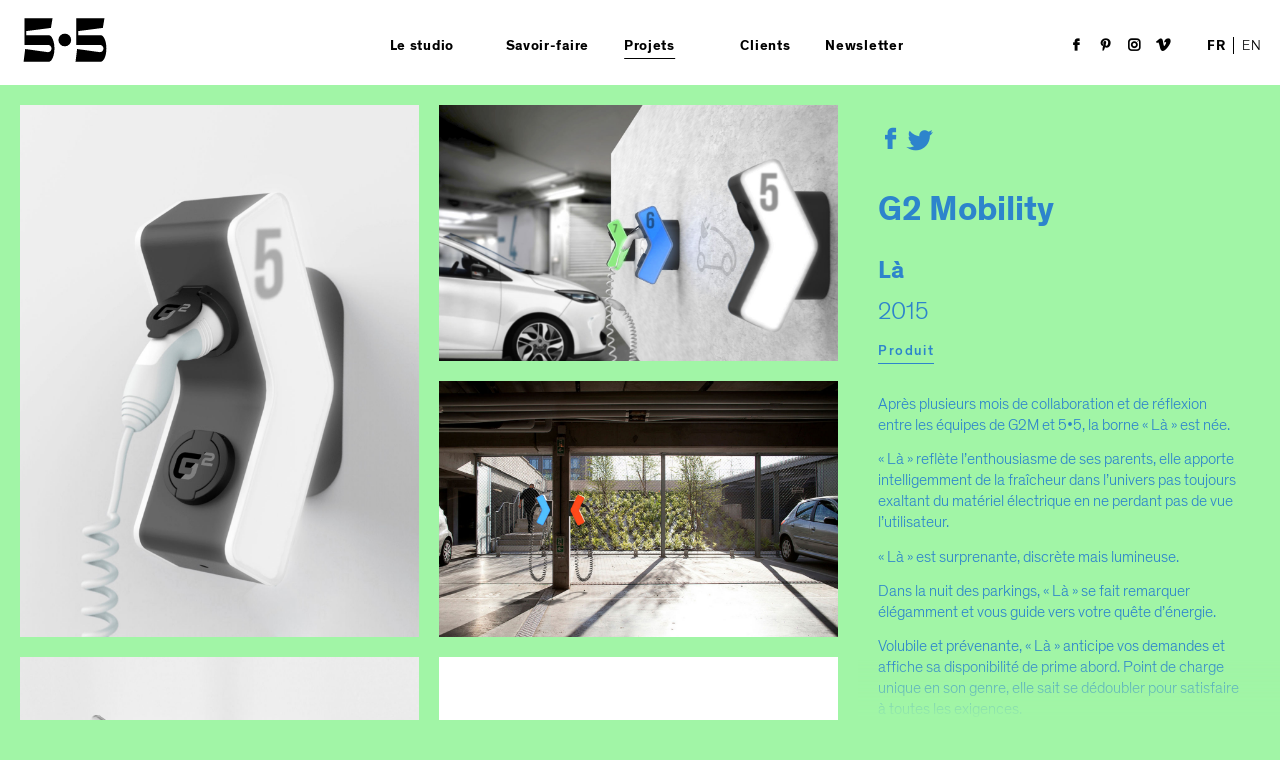

--- FILE ---
content_type: text/html; charset=UTF-8
request_url: https://www.5-5.paris/fr/projets/produit/g2-mobility-la-2015-82
body_size: 6403
content:
<!doctype html>
<!--[if lt IE 7]>      <html class="no-js lt-ie9 lt-ie8 lt-ie7" lang="fr"> <![endif]-->
<!--[if IE 7]>         <html class="no-js lt-ie9 lt-ie8" lang="fr"> <![endif]-->
<!--[if IE 8]>         <html class="no-js lt-ie9" lang="fr"> <![endif]-->
<!--[if gt IE 8]><!--> <html class="no-js" lang="fr"> <!--<![endif]-->
<head>
    <meta charset="utf-8">
    <meta http-equiv="X-UA-Compatible" content="IE=edge,chrome=1">
    <title>G2 Mobility - Là - 2015 &bull; Projets &bull; studio 5.5</title>
    <meta name="viewport" content="user-scalable=no, initial-scale=1, maximum-scale=1, minimum-scale=1, width=device-width, height=device-height"/>

            <meta name="description" content="Après plusieurs mois de collaboration et de réflexion entre les équipes de G2M et 5•5, la borne « Là » est née. « Là » reflète l’enthousiasme de ses...">
        <meta property="og:description" content="Après plusieurs mois de collaboration et de réflexion entre les équipes de G2M et 5•5, la borne « Là » est née. « Là » reflète l’enthousiasme de ses...">
        <meta name="twitter:description" content="Après plusieurs mois de collaboration et de réflexion entre les équipes de G2M et 5•5, la borne « Là » est née. « Là » reflète l’enthousiasme de ses...">
    
     
    <meta name="robots" content="index, follow">
    
    <meta name="twitter:card" content="summary_large_image">
    <meta name="twitter:site" content="@designby55">
    <meta name="twitter:title" content="G2 Mobility - Là - 2015 &bull; Projets" >

        <meta property="og:image" content="https://www.5-5.paris/public_data/projets/1504707822/40-27/640/2015-g2mobility-borne-produit-parking3.jpg"/>
    <link rel="image_src" href="https://www.5-5.paris/public_data/projets/1504707822/40-27/640/2015-g2mobility-borne-produit-parking3.jpg" />
    <meta name="twitter:image" content="https://www.5-5.paris/public_data/projets/1504707822/40-27/640/2015-g2mobility-borne-produit-parking3.jpg">
    
            <link rel="canonical" href="https://www.5-5.paris/fr/projets/g2-mobility-la-2015-82" />
    
    <meta property="fb:app_id" content="2006582426332198" />

    <!-- Favicon --> 
    <link rel="icon" type="image/png" sizes="32x32" href="https://www.5-5.paris/media/public/img/favicons/favicon-32x32.png">
    <link rel="icon" type="image/png" sizes="16x16" href="https://www.5-5.paris/media/public/img/favicons/favicon-16x16.png">
    <link rel="manifest" href="https://www.5-5.paris/media/public/img/favicons/manifest.json">
    <link rel="mask-icon" href="https://www.5-5.paris/media/public/img/favicons/safari-pinned-tab.svg" color="#5bbad5">
    <meta name="theme-color" content="#ffffff">
     <!-- iOS -->
    <link rel="apple-touch-icon" href="https://www.5-5.paris/media/public/img/favicons/apple-touch-icon_120.png" sizes="152x152">
    <link rel="apple-touch-icon" href="https://www.5-5.paris/media/public/img/favicons/apple-touch-icon_152.png" sizes="152x152">
    <link rel="apple-touch-icon" href="https://www.5-5.paris/media/public/img/favicons/apple-touch-icon.png" sizes="180x180" >
        
    <meta property="og:type" content="website" />
    <meta property="og:url" content="https://www.5-5.paris/fr/projets/produit/g2-mobility-la-2015-82" />
    <meta property="og:title"  content="studio 5.5" /> 
    <meta property="og:image:width" content="200" />
    <meta property="og:image:height" content="200" />
    <meta name="theme-color" content="#ffffff">
    <link rel='mask-icon' href='https://www.5-5.paris/media/public/img/favicons/safari-pinned-tab.svg' color='#000'>


    <link rel="stylesheet" href="https://www.5-5.paris/media/public/fonts/55design/style.css">
    <link rel="stylesheet" href="https://www.5-5.paris/media/public/fonts/thienhardt/style.css">
    <link rel="stylesheet" href="https://www.5-5.paris/media/public/css/jquery.mCustomScrollbar.min.css" />
    <link rel="stylesheet" href="https://www.5-5.paris/media/public/css/main.css?time=1769032008">

    <style>
        .aside a:not(.btn-classic){
            border-bottom:1px solid #2d84cc;
        }
        
        .mosaic--header h1::after,
        .bloc-text header .openProjet:after, 
        .bloc-text header .openProjet:before,
        .bloc-text h2:after,
        .aside a:not(.btn-classic):after{
            background-color:#2d84cc;
        }

        .btn-classic{
            box-shadow: inset 0 0 0 1px #2d84cc;
        }

        .btn-classic:hover::before{
            border-top-color:#2d84cc;
            border-right-color:#2d84cc;
        }

        ul.lang li:first-child{
            border-right-color:#2d84cc;
        }

        .btn-classic:hover::after{
            border-bottom-color:#2d84cc;
            border-left-color:#2d84cc;
        }

        .intro-home svg{
            fill:#2d84cc;
        }

        .aside::after{
            background-image:-moz-linear-gradient(rgba(161,245,166,0), #a1f5a6);
            background-image:-webkit-linear-gradient(rgba(161,245,166,0), #a1f5a6);
            background-image:-o-linear-gradient(rgba(161,245,166,0), #a1f5a6);
            background-image:linear-gradient(rgba(161,245,166,0), #a1f5a6);
        }

    </style>

    

</head>

<body class="projet-single split_template page_section" data-filter="produit" style="background-color:#a1f5a6;">
    
<header class="cd-header" >
  	
		<a class="logo" href="https://www.5-5.paris/fr/" title="studio 5.5">
			
			<img src="https://www.5-5.paris/media/public/img/logos/logo_10.svg" title="studio 5.5" data-hover="https://www.5-5.paris/media/public/img/logos/logos_55_grid.svg" alt="studio 5.5"/>

		</a>

		<!-- menu -->

		<div class="header--navigation">
			<nav id="primary-nav">
				
				<ul>

					<!-- if active-->
					<li >
					<!--/-->	
						<a href="https://www.5-5.paris/fr/histoire" class="studio" data-toggle="dropdown" role="button" aria-haspopup="true" aria-expanded="false">Le studio</a>
						
						<section class="dropdown-menu">
							
							<ul>

								<li ><a href="https://www.5-5.paris/fr/histoire">Histoire</a></li>
		                        <li ><a href="https://www.5-5.paris/fr/design-durable">Design durable</a></li>
		                        <li ><a href="https://www.5-5.paris/fr/equipe">Équipe</a></li>
		                        <li ><a href="https://www.5-5.paris/fr/contacts">Contacts</a></li>
		                        <li ><a href="https://www.5-5.paris/fr/informations-legales">Informations<br /> légales</a></li>


				          	</ul>
				        </section>
					</li>
					
					
					<li class=""><a class="expertise" href="https://www.5-5.paris/fr/savoir-faire">Savoir-faire</a></li>

					<li class="active">
						
						<a href="https://www.5-5.paris/fr/projets" class="projects" data-toggle="dropdown" role="button" aria-haspopup="true" aria-expanded="false">Projets</a>
						
						<!--if dropdown-open add class open-->
						<section class="dropdown-menu">
							<ul>

								<li class="active"><a href="https://www.5-5.paris/fr/projets">Tous</a></li>
		                        		                        <li ><a href="https://www.5-5.paris/fr/projets/strategie">Stratégie</a></li>
		                        		                        <li ><a href="https://www.5-5.paris/fr/projets/identite">Identité</a></li>
		                        		                        <li ><a href="https://www.5-5.paris/fr/projets/espace-retail">Espace & retail</a></li>
		                        		                        <li ><a href="https://www.5-5.paris/fr/projets/produit">Produit </a></li>
		                        		                        <li ><a href="https://www.5-5.paris/fr/projets/packaging">Packaging</a></li>
		                        		                        <li ><a href="https://www.5-5.paris/fr/projets/manifeste">Manifeste</a></li>
		                           

				          	</ul>
			          </section>
					</li>
					
					<li class=""><a class="clients" href="https://www.5-5.paris/fr/clients">Clients</a></li>
                	<li class="openNws newsletter-desktop"><a href="#">Newsletter</a></li>

				</ul>
			</nav>

			
		
		<!-- Menu Réseaux/Lang Tablette -->
		<nav id="secondary-nav" class="">
			<span class="openNws">Newsletter</span>
			<ul class="lang">

				                    <li class="active"><a href="">FR</a></li>
                    <li><a href="https://www.5-5.paris/en/projects/g2-mobility-la-2015-82" hreflang="en" title="english version">EN</a></li>
                  


			</ul>
						
			<ul class="reseaux">
                <li><a href="https://www.facebook.com/pages/55-designstudio/438731362910916/" target="_blank"><span class="icon-facebook"></span></a></li>
                <li><a href="https://fr.pinterest.com/designby55" target="_blank"><span class="icon-pinterest"></span></a></li>
                <li><a href="https://www.instagram.com/studio5.5/" target="_blank"><span class="icon-instagram"></span></a></li>
                <li><a href="https://vimeo.com/user50883153" target="_blank"><span class="icon-vimeo"></span></a></li>
            </ul>

		</nav>
	</div>

	<!--button mobile-->
	<a class="cd-primary-nav-trigger" href="#">
		<span class="cd-menu-icon"></span>
	</a>
	<!--/button mobile-->

</header>  <!-- /header -->

<!-- Newsletter -->

<div id="newsopen" class="newsletter" style="opacity:0">
    
        <span class="close"></span>
        <p>Pour recevoir nos <br> supers actus : </p>
        <!--<p><input class="formMail" type="email" placeholder="Adresse mail"></p>
        <p><input class="send" type="submit" value="Envoyer" name="subscribe"></input></p>-->

        <!-- Begin MailChimp Signup Form -->
            <div id="mc_embed_signup">
                <form action="//5-5designstudio.us7.list-manage.com/subscribe/post?u=1b4aac48704437017d462e30c&amp;id=384ad15ae6" method="post" id="mc-embedded-subscribe-form" name="mc-embedded-subscribe-form" class="validate" target="_blank" novalidate>
                    <div id="mc_embed_signup_scroll">
                  
                        <!--<div class="indicates-required"><span class="asterisk">*</span> indicates required</div>-->
                        <div class="mc-field-group">
                        <!--<label for="mce-EMAIL">Email  <span class="asterisk">*</span>
                        </label>-->
                            <p> <input type="email" placeholder="Adresse mail" name="EMAIL" class="required email formMail" id="mce-EMAIL"></p>
                        </div>
                        
                        <div id="mce-responses" class="clear">
                           <div class="response" id="mce-error-response" style="display:none"></div>
                           <div class="response" id="mce-success-response" style="display:none"></div>
                        </div>    <!-- real people should not fill this in and expect good things - do not remove this or risk form bot signups-->
                            
                         <div style="position: absolute; left: -5000px;" aria-hidden="true"><input type="text" name="b_1b4aac48704437017d462e30c_384ad15ae6" tabindex="-1" value=""></div>
                        <div class="clear"><span class="btn-classic"><input type="submit" value="Envoyer" name="subscribe" id="mc-embedded-subscribe"></span></div>
                    
                    </div>
                </form>
            </div>

            <script type='text/javascript'>
            	
            	var LANG= "fr";

            	function loadScript(url, lang, callback){

			        if(document.querySelectorAll('[src="' + url + '"]').length == 0){

			            let script = document.createElement("script")
			            script.type = "text/javascript";

			            if (script.readyState){  //IE
			                script.onreadystatechange = function(){
			                    if (script.readyState == "loaded" ||
			                        script.readyState == "complete"){
			                        script.onreadystatechange = null;
			                        
			                    }
			                };
			            } else {  //Others

			                script.onload = function(){		
			                	callback(lang);                    
			                };
			            }

			            script.src = url;
			            document.getElementsByTagName("head")[0].appendChild(script);

			        } else {
			            callback(lang);
			        }

			    }

			    function messageOption (lang){

			    	if (lang=="fr"){

		            	(function($) { 

		            		window.fnames = new Array(); 
		            		window.ftypes = new Array();
		            		fnames[0]='EMAIL';
		            		ftypes[0]='email';
		            		fnames[1]='FNAME';
		            		ftypes[1]='text';
		            		fnames[2]='LNAME';
		            		ftypes[2]='text';

		                    /*
				            * Translated default messages for the $ validation plugin.
				            * Locale: FR
				            */

			            $.extend($.validator.messages, {
			                    required: "Ce champ est requis.",
			                    remote: "Veuillez remplir ce champ pour continuer.",
			                    email: "Veuillez entrer une adresse email valide.",
			                    url: "Veuillez entrer une URL valide.",
			                    date: "Veuillez entrer une date valide.",
			                    dateISO: "Veuillez entrer une date valide (ISO).",
			                    number: "Veuillez entrer un nombre valide.",
			                    digits: "Veuillez entrer (seulement) une valeur numérique.",
			                    creditcard: "Veuillez entrer un numéro de carte de crédit valide.",
			                    equalTo: "Veuillez entrer une nouvelle fois la même valeur.",
			                    accept: "Veuillez entrer une valeur avec une extension valide.",
			                    maxlength: $.validator.format("Veuillez ne pas entrer plus de 0 caractères."),
			                    minlength: $.validator.format("Veuillez entrer au moins 0 caractères."),
			                    rangelength: $.validator.format("Veuillez entrer entre 0 et 1 caractères."),
			                    range: $.validator.format("Veuillez entrer une valeur entre 0 et 1."),
			                    max: $.validator.format("Veuillez entrer une valeur inférieure ou égale à 0."),
			                    min: $.validator.format("Veuillez entrer une valeur supérieure ou égale à 0.")
			            });}(jQuery));

			            var $mcj = jQuery.noConflict(true);
		            
		            } else {

		            	(function($) { 

		            		window.fnames = new Array(); 
		            		window.ftypes = new Array();
		            		fnames[0]='EMAIL';
		            		ftypes[0]='email';
		            		fnames[1]='FNAME';
		            		ftypes[1]='text';
		            		fnames[2]='LNAME';
		            		ftypes[2]='text';

		                    /*
				            * Translated default messages for the $ validation plugin.
				            * Locale: FR
				            */

			            $.extend($.validator.messages, {
			                    required: "This field is required.",
			                    remote: "Please fix this field.",
			                    email: "Please enter a valid e-mail address.",
			                    url: "Please enter a valid URL.",
			                    date: "Please enter a valid date.",
			                    dateISO: "Please enter a valid date (ISO).",
			                    number: "Please enter a valid number.",
			                    digits: "Please enter only digits."
			            });}(jQuery));

						var $mcj = jQuery.noConflict(true);

		            }
			    }

            	window.addEventListener("load", function(event) {            		

            		loadScript("https://s3.amazonaws.com/downloads.mailchimp.com/js/mc-validate.js", LANG, function() {

            			messageOption(LANG)

		            

		        	});

        		});

            </script>
            


            <!--End mc_embed_signup-->

</div><!--newsletter-->
	
<div class="wrapper">

		<aside id="scrollbar" class="aside" style="color:#2d84cc">
		
		<div class="aside-inner">
		
					
					<div class="bloc-inner">

							<header class="header_global">

								<div class="share">
	<ul>
		<li><a href="https://www.facebook.com/dialog/share?%20app_id=2006582426332198&display=popup&href=https://www.5-5.paris/fr/projets/produit/g2-mobility-la-2015-82" target="_blank" ><span class="icon-facebook"></span></a></li>
		<li><a href='https://twitter.com/intent/tweet?via=designby55&text=G2 Mobility - Là - 2015 &amp;bull; Projets&url=https://www.5-5.paris/fr/projets/produit/g2-mobility-la-2015-82' target="_blank" ><span class="icon-twitter"></span></a></li>
	</ul>
</div>

								<span class="alternative">G2 Mobility</span>								<h1>Là</h1>								<time datetime="2015">2015</time>
							</header>
							

							<div>
							
								
																
								<div data-class="produit" class="produit  bloc--text--create openGo">
									
								</div>
									
								

							</div>	
						</div><!--/bloc-inner-->
			
			</div>
		</aside>

		
		<main class="main">

									<section id="produit" class="content--global highlight">
					
				<div class="bloc-text" style="color:#2d84cc">	
					<header>
						<h2>Produit </h2>
						<span class="openProjet"></span>
					</header>	

					<div class="bloc-text--inner">
						<p>Après plusieurs mois de collaboration et de réflexion entre les équipes de G2M et 5•5, la borne « Là » est née.</p>
<p>« Là » reflète l’enthousiasme de ses parents, elle apporte intelligemment de la fraîcheur dans l’univers pas toujours exaltant du matériel électrique en ne perdant pas de vue l’utilisateur.</p>
<p>« Là » est surprenante, discrète mais lumineuse.</p>
<p>Dans la nuit des parkings, « Là » se fait remarquer élégamment et vous guide vers votre quête d’énergie.</p>
<p>Volubile et prévenante, « Là » anticipe vos demandes et affiche sa disponibilité de prime abord. Point de charge unique en son genre, elle sait se dédoubler pour satisfaire à toutes les exigences.</p>
					</div><!--/bloc-text-inner-->	
				</div><!--/bloc-text-content-->
				
				
    

            
        
            
        
        
    <div class="mosaic_grid mid_width mid3_left">

    

        <!--if img-->
                <figure style='background-color:#a1f5a6'>
                                            
            <img alt="mon img" class="img-responsive" src="[data-uri]"

            data-srcset="
                            https://www.5-5.paris/public_data/diapo/projets/1504708801/1280/2015-g2mobility-borne-produit-cote03.jpg 1280w,                             https://www.5-5.paris/public_data/diapo/projets/1504708801/1024/2015-g2mobility-borne-produit-cote03.jpg 1024w,                             https://www.5-5.paris/public_data/diapo/projets/1504708801/800/2015-g2mobility-borne-produit-cote03.jpg 800w,                             https://www.5-5.paris/public_data/diapo/projets/1504708801/640/2015-g2mobility-borne-produit-cote03.jpg 640w,                             https://www.5-5.paris/public_data/diapo/projets/1504708801/320/2015-g2mobility-borne-produit-cote03.jpg 320w                        " 

            data-src=""

            data-sizes="100vw" />

            <noscript>
                <img src="https://www.5-5.paris/public_data/diapo/projets/1504708801/800/2015-g2mobility-borne-produit-cote03.jpg" alt="" title="" />
            </noscript>
                
        </figure>
        <!--/-->

        

    

        <!--if img-->
                <figure style='background-color:#a1f5a6'>
                                            
            <img alt="mon img" class="img-responsive" src="[data-uri]"

            data-srcset="
                            https://www.5-5.paris/public_data/diapo/projets/1504707709/3000/2015-g2mobility-borne-produit-parking2.jpg 3000w,                             https://www.5-5.paris/public_data/diapo/projets/1504707709/2048/2015-g2mobility-borne-produit-parking2.jpg 2048w,                             https://www.5-5.paris/public_data/diapo/projets/1504707709/1280/2015-g2mobility-borne-produit-parking2.jpg 1280w,                             https://www.5-5.paris/public_data/diapo/projets/1504707709/1024/2015-g2mobility-borne-produit-parking2.jpg 1024w,                             https://www.5-5.paris/public_data/diapo/projets/1504707709/800/2015-g2mobility-borne-produit-parking2.jpg 800w,                             https://www.5-5.paris/public_data/diapo/projets/1504707709/640/2015-g2mobility-borne-produit-parking2.jpg 640w,                             https://www.5-5.paris/public_data/diapo/projets/1504707709/320/2015-g2mobility-borne-produit-parking2.jpg 320w                        " 

            data-src="https://www.5-5.paris/public_data/diapo/projets/1504707709/2048/2015-g2mobility-borne-produit-parking2.jpg"

            data-sizes="100vw" />

            <noscript>
                <img src="https://www.5-5.paris/public_data/diapo/projets/1504707709/800/2015-g2mobility-borne-produit-parking2.jpg" alt="" title="" />
            </noscript>
                
        </figure>
        <!--/-->

        

    

        <!--if img-->
                <figure style='background-color:#a1f5a6'>
                                            
            <img alt="mon img" class="img-responsive" src="[data-uri]"

            data-srcset="
                            https://www.5-5.paris/public_data/diapo/projets/1515511282/3000/2015-g2mobility-borne-produit-parking3.jpg 3000w,                             https://www.5-5.paris/public_data/diapo/projets/1515511282/2048/2015-g2mobility-borne-produit-parking3.jpg 2048w,                             https://www.5-5.paris/public_data/diapo/projets/1515511282/1280/2015-g2mobility-borne-produit-parking3.jpg 1280w,                             https://www.5-5.paris/public_data/diapo/projets/1515511282/1024/2015-g2mobility-borne-produit-parking3.jpg 1024w,                             https://www.5-5.paris/public_data/diapo/projets/1515511282/800/2015-g2mobility-borne-produit-parking3.jpg 800w,                             https://www.5-5.paris/public_data/diapo/projets/1515511282/640/2015-g2mobility-borne-produit-parking3.jpg 640w,                             https://www.5-5.paris/public_data/diapo/projets/1515511282/320/2015-g2mobility-borne-produit-parking3.jpg 320w                        " 

            data-src="https://www.5-5.paris/public_data/diapo/projets/1515511282/2048/2015-g2mobility-borne-produit-parking3.jpg"

            data-sizes="100vw" />

            <noscript>
                <img src="https://www.5-5.paris/public_data/diapo/projets/1515511282/800/2015-g2mobility-borne-produit-parking3.jpg" alt="" title="" />
            </noscript>
                
        </figure>
        <!--/-->

        

    
    </div>

    


    

            
        
            
        
        
    <div class="mosaic_grid mid_width mid3_right">

    

        <!--if img-->
                <figure style='background-color:#a1f5a6'>
                                            
            <img alt="mon img" class="img-responsive" src="[data-uri]"

            data-srcset="
                            https://www.5-5.paris/public_data/diapo/projets/1504707630/3000/2015-g2mobility-borne-produit-eclate.jpg 3000w,                             https://www.5-5.paris/public_data/diapo/projets/1504707630/2048/2015-g2mobility-borne-produit-eclate.jpg 2048w,                             https://www.5-5.paris/public_data/diapo/projets/1504707630/1280/2015-g2mobility-borne-produit-eclate.jpg 1280w,                             https://www.5-5.paris/public_data/diapo/projets/1504707630/1024/2015-g2mobility-borne-produit-eclate.jpg 1024w,                             https://www.5-5.paris/public_data/diapo/projets/1504707630/800/2015-g2mobility-borne-produit-eclate.jpg 800w,                             https://www.5-5.paris/public_data/diapo/projets/1504707630/640/2015-g2mobility-borne-produit-eclate.jpg 640w,                             https://www.5-5.paris/public_data/diapo/projets/1504707630/320/2015-g2mobility-borne-produit-eclate.jpg 320w                        " 

            data-src="https://www.5-5.paris/public_data/diapo/projets/1504707630/2048/2015-g2mobility-borne-produit-eclate.jpg"

            data-sizes="100vw" />

            <noscript>
                <img src="https://www.5-5.paris/public_data/diapo/projets/1504707630/800/2015-g2mobility-borne-produit-eclate.jpg" alt="" title="" />
            </noscript>
                
        </figure>
        <!--/-->

        

    

        <!--if img-->
                <figure style='background-color:#a1f5a6'>
                                            
            <img alt="mon img" class="img-responsive" src="[data-uri]"

            data-srcset="
                            https://www.5-5.paris/public_data/diapo/projets/1504707566/3000/2015-g2mobility-borne-produit-cote02.jpg 3000w,                             https://www.5-5.paris/public_data/diapo/projets/1504707566/2048/2015-g2mobility-borne-produit-cote02.jpg 2048w,                             https://www.5-5.paris/public_data/diapo/projets/1504707566/1280/2015-g2mobility-borne-produit-cote02.jpg 1280w,                             https://www.5-5.paris/public_data/diapo/projets/1504707566/1024/2015-g2mobility-borne-produit-cote02.jpg 1024w,                             https://www.5-5.paris/public_data/diapo/projets/1504707566/800/2015-g2mobility-borne-produit-cote02.jpg 800w,                             https://www.5-5.paris/public_data/diapo/projets/1504707566/640/2015-g2mobility-borne-produit-cote02.jpg 640w,                             https://www.5-5.paris/public_data/diapo/projets/1504707566/320/2015-g2mobility-borne-produit-cote02.jpg 320w                        " 

            data-src="https://www.5-5.paris/public_data/diapo/projets/1504707566/2048/2015-g2mobility-borne-produit-cote02.jpg"

            data-sizes="100vw" />

            <noscript>
                <img src="https://www.5-5.paris/public_data/diapo/projets/1504707566/800/2015-g2mobility-borne-produit-cote02.jpg" alt="" title="" />
            </noscript>
                
        </figure>
        <!--/-->

        

    

        <!--if img-->
                <figure style='background-color:#a1f5a6'>
                                            
            <img alt="mon img" class="img-responsive" src="[data-uri]"

            data-srcset="
                            https://www.5-5.paris/public_data/diapo/projets/1515510036/1280/2015-g2mobility-borne-produit-proto.jpg 1280w,                             https://www.5-5.paris/public_data/diapo/projets/1515510036/1024/2015-g2mobility-borne-produit-proto.jpg 1024w,                             https://www.5-5.paris/public_data/diapo/projets/1515510036/800/2015-g2mobility-borne-produit-proto.jpg 800w,                             https://www.5-5.paris/public_data/diapo/projets/1515510036/640/2015-g2mobility-borne-produit-proto.jpg 640w,                             https://www.5-5.paris/public_data/diapo/projets/1515510036/320/2015-g2mobility-borne-produit-proto.jpg 320w                        " 

            data-src=""

            data-sizes="100vw" />

            <noscript>
                <img src="https://www.5-5.paris/public_data/diapo/projets/1515510036/800/2015-g2mobility-borne-produit-proto.jpg" alt="" title="" />
            </noscript>
                
        </figure>
        <!--/-->

        

    
    </div>

    


    

    
        
        
    <div class="mosaic_grid full_width">

    

        <!--if img-->
                <figure style='background-color:#a1f5a6'>
                                            
            <img alt="mon img" class="img-responsive" src="[data-uri]"

            data-srcset="
                            https://www.5-5.paris/public_data/diapo/projets/1504707723/3000/2015-g2mobility-borne-produit-photodegroupe.jpg 3000w,                             https://www.5-5.paris/public_data/diapo/projets/1504707723/2048/2015-g2mobility-borne-produit-photodegroupe.jpg 2048w,                             https://www.5-5.paris/public_data/diapo/projets/1504707723/1280/2015-g2mobility-borne-produit-photodegroupe.jpg 1280w,                             https://www.5-5.paris/public_data/diapo/projets/1504707723/1024/2015-g2mobility-borne-produit-photodegroupe.jpg 1024w,                             https://www.5-5.paris/public_data/diapo/projets/1504707723/800/2015-g2mobility-borne-produit-photodegroupe.jpg 800w,                             https://www.5-5.paris/public_data/diapo/projets/1504707723/640/2015-g2mobility-borne-produit-photodegroupe.jpg 640w,                             https://www.5-5.paris/public_data/diapo/projets/1504707723/320/2015-g2mobility-borne-produit-photodegroupe.jpg 320w                        " 

            data-src="https://www.5-5.paris/public_data/diapo/projets/1504707723/2048/2015-g2mobility-borne-produit-photodegroupe.jpg"

            data-sizes="100vw" />

            <noscript>
                <img src="https://www.5-5.paris/public_data/diapo/projets/1504707723/800/2015-g2mobility-borne-produit-photodegroupe.jpg" alt="" title="" />
            </noscript>
                
        </figure>
        <!--/-->

        

    
    </div>

    




			</section>
				
			
			
		</main><!--/main-->


	</div>	
	<!--<div id="cookies">
	    En poursuivant votre navigation sur ce site, vous acceptez l'utilisation des cookies afin de vous offrir une meilleure utilisation de ce site internet.
		<span class="groupe-mots">Pour en savoir plus et paramétrer vos cookies, <a href="mentions-legales.php">cliquez ici</a>.</span>
	  </span>
	  <span class="cookies-button"></span>
	</div>-->



		<script src="https://www.5-5.paris/media/public/js/assets/jquery-3.2.1.min.js"></script>
        <script src="https://www.5-5.paris/media/public/js/assets/modernizr-custom.js"></script>

        <script src="https://www.5-5.paris/media/public/js/assets/jquery.cookie.js"></script>

        <script src="https://www.5-5.paris/media/public/js/assets/masonry.js"></script>
        
        <script src="https://www.5-5.paris/media/public/js/assets/jquery.inview.min.js" ></script>

        <!--if split-template-->
        <!--<script src="https://www.5-5.paris/media/public/js/assets/jquery.tinyscrollbar.min.js"></script>-->
        <!--/-->

        <!--if split-template-->
        <script src="https://www.5-5.paris/media/public/js/assets/jquery.mCustomScrollbar.concat.min.js"></script>
        <!--/-->

        <script src="https://www.5-5.paris/media/public/js/scroll.js" ></script>
        <script src="https://www.5-5.paris/media/public/js/main.js" ></script>
        
       
        <script type="text/javascript">

  (function(i,s,o,g,r,a,m){i['GoogleAnalyticsObject']=r;i[r]=i[r]||function(){
  (i[r].q=i[r].q||[]).push(arguments)},i[r].l=1*new Date();a=s.createElement(o),
  m=s.getElementsByTagName(o)[0];a.async=1;a.src=g;m.parentNode.insertBefore(a,m)
  })(window,document,'script','//www.google-analytics.com/analytics.js','ga');

  ga('create', 'UA-51298447-1', 'auto');
  ga('send', 'pageview');


  </script>

    </body>


</html>

--- FILE ---
content_type: text/css
request_url: https://www.5-5.paris/media/public/fonts/55design/style.css
body_size: 390
content:
@font-face {
  font-family: 'typo55';
  src:  url('typo55.eot?2ttkrj');
  src:  url('typo55.eot?2ttkrj#iefix') format('embedded-opentype'),
    url('typo55.ttf?2ttkrj') format('truetype'),
    url('typo55.woff?2ttkrj') format('woff'),
    url('typo55.svg?2ttkrj#typo55') format('svg');
  font-weight: normal;
  font-style: normal;
}

[class^="icon-"], [class*=" icon-"] {
  /* use !important to prevent issues with browser extensions that change fonts */
  font-family: 'typo55' !important;
  speak: none;
  font-style: normal;
  font-weight: bold;
  font-variant: normal;
  text-transform: none;
  line-height: 1;
  -webkit-font-smoothing: none!important;
  -moz-osx-font-smoothing: auto!important;

  /* Better Font Rendering =========== */
  /*-webkit-font-smoothing: antialiased;
  -moz-osx-font-smoothing: grayscale;*/
}

.icon-twitter:before {
  content: "\e907";
  -webkit-font-smoothing: antialiased;
  -moz-osx-font-smoothing: grayscale;
}
.icon-fleche-down:before {
  content: "\e901";
}
.icon-fleche-scroll:before {
  content: "\e902";
}
.icon-fleche-up:before {
  content: "\e903";
}
.icon-facebook:before {
  content: "\e900";
  -webkit-font-smoothing: antialiased;
  -moz-osx-font-smoothing: grayscale;
}
.icon-instagram:before {
  content: "\e904";
  -webkit-font-smoothing: antialiased;
  -moz-osx-font-smoothing: grayscale;
}
.icon-pinterest:before {
  content: "\e905";
  -webkit-font-smoothing: antialiased;
  -moz-osx-font-smoothing: grayscale;
}
.icon-vimeo:before {
  content: "\e906";
  -webkit-font-smoothing: antialiased;
  -moz-osx-font-smoothing: grayscale;
}



--- FILE ---
content_type: text/css
request_url: https://www.5-5.paris/media/public/css/main.css?time=1769032008
body_size: 13203
content:
/*
  Welcome to Compass.
  In this file you should write your main styles. (or centralize your imports)
  Import this file using the following HTML or equivalent:
  <link href="/stylesheets/screen.css" media="screen, projection" rel="stylesheet" type="text/css" />/*/
/* line 5, ../../../../../../../Users/adrienbargin/.rvm/gems/ruby-2.1.10/gems/compass-core-1.0.3/stylesheets/compass/reset/_utilities.scss */
html, body, div, span, applet, object, iframe,
h1, h2, h3, h4, h5, h6, p, blockquote, pre,
a, abbr, acronym, address, big, cite, code,
del, dfn, em, img, ins, kbd, q, s, samp,
small, strike, strong, sub, sup, tt, var,
b, u, i, center,
dl, dt, dd, ol, ul, li,
fieldset, form, label, legend,
table, caption, tbody, tfoot, thead, tr, th, td,
article, aside, canvas, details, embed,
figure, figcaption, footer, header, hgroup,
menu, nav, output, ruby, section, summary,
time, mark, audio, video {
  margin: 0;
  padding: 0;
  border: 0;
  font: inherit;
  font-size: 100%;
  vertical-align: baseline;
}

/* line 22, ../../../../../../../Users/adrienbargin/.rvm/gems/ruby-2.1.10/gems/compass-core-1.0.3/stylesheets/compass/reset/_utilities.scss */
html {
  line-height: 1;
}

/* line 24, ../../../../../../../Users/adrienbargin/.rvm/gems/ruby-2.1.10/gems/compass-core-1.0.3/stylesheets/compass/reset/_utilities.scss */
ol, ul {
  list-style: none;
}

/* line 26, ../../../../../../../Users/adrienbargin/.rvm/gems/ruby-2.1.10/gems/compass-core-1.0.3/stylesheets/compass/reset/_utilities.scss */
table {
  border-collapse: collapse;
  border-spacing: 0;
}

/* line 28, ../../../../../../../Users/adrienbargin/.rvm/gems/ruby-2.1.10/gems/compass-core-1.0.3/stylesheets/compass/reset/_utilities.scss */
caption, th, td {
  text-align: left;
  font-weight: normal;
  vertical-align: middle;
}

/* line 30, ../../../../../../../Users/adrienbargin/.rvm/gems/ruby-2.1.10/gems/compass-core-1.0.3/stylesheets/compass/reset/_utilities.scss */
q, blockquote {
  quotes: none;
}
/* line 103, ../../../../../../../Users/adrienbargin/.rvm/gems/ruby-2.1.10/gems/compass-core-1.0.3/stylesheets/compass/reset/_utilities.scss */
q:before, q:after, blockquote:before, blockquote:after {
  content: "";
  content: none;
}

/* line 32, ../../../../../../../Users/adrienbargin/.rvm/gems/ruby-2.1.10/gems/compass-core-1.0.3/stylesheets/compass/reset/_utilities.scss */
a img {
  border: none;
}

/* line 116, ../../../../../../../Users/adrienbargin/.rvm/gems/ruby-2.1.10/gems/compass-core-1.0.3/stylesheets/compass/reset/_utilities.scss */
article, aside, details, figcaption, figure, footer, header, hgroup, main, menu, nav, section, summary {
  display: block;
}

/* line 1, ../sass/_forms-buttons.scss */
a:not(.btn-classic) {
  position: relative;
}
/* line 3, ../sass/_forms-buttons.scss */
a:not(.btn-classic):after {
  content: "";
  display: block;
  width: 0;
  height: 1px;
  position: absolute;
  background-color: #000;
  -moz-transition: all 0.3s ease-in-out;
  -o-transition: all 0.3s ease-in-out;
  -webkit-transition: all 0.3s ease-in-out;
  transition: all 0.3s ease-in-out;
  bottom: 0;
  left: 0;
}

/* line 16, ../sass/_forms-buttons.scss */
.loader {
  display: block;
  width: 80px;
  height: 80px;
  position: absolute;
  top: 50%;
  left: 50%;
  z-index: 2;
  -webkit-transform: translate(-50%, -50%);
  -moz-transform: translate(-50%, -50%);
  -ms-transform: translate(-50%, -50%);
  transform: translate(-50%, -50%);
}
/* line 26, ../sass/_forms-buttons.scss */
.loader .spinner {
  position: relative;
  display: block;
  width: 100%;
  height: 100%;
  background: url("../img/contenu/picto/circle.svg") no-repeat center;
  -webkit-animation: spinLoader 2s linear infinite;
  animation: spinLoader 2s linear infinite;
  transform-origin: 40px 40px;
  background-size: 100%;
}

@-webkit-keyframes spinLoader {
  0% {
    -webkit-transform: rotate(0deg);
    -moz-transform: rotate(0deg);
    -ms-transform: rotate(0deg);
    transform: rotate(0deg);
  }
  100% {
    -webkit-transform: rotate(360deg);
    -moz-transform: rotate(360deg);
    -ms-transform: rotate(360deg);
    transform: rotate(360deg);
  }
}
@keyframes spinLoader {
  0% {
    -webkit-transform: rotate(0deg);
    -moz-transform: rotate(0deg);
    -ms-transform: rotate(0deg);
    transform: rotate(0deg);
  }
  100% {
    -webkit-transform: rotate(360deg);
    -moz-transform: rotate(360deg);
    -ms-transform: rotate(360deg);
    transform: rotate(360deg);
  }
}
/* line 53, ../sass/_forms-buttons.scss */
a:not(.btn-classic):hover::after {
  width: 100%;
}

/* line 57, ../sass/_forms-buttons.scss */
.btn-classic {
  font-size: 1.786em;
  font-family: 'TBold';
  display: inline-block;
  vertical-align: middle;
  background-color: transparent;
  border: 0;
  padding: 0.625em 1.26em;
  text-align: center;
  position: relative;
  box-shadow: inset 0 0 0 1px #fff;
  box-sizing: border-box;
  margin: 30px 0;
  line-height: 1.15em;
  -moz-transition: all 0.25s ease;
  -o-transition: all 0.25s ease;
  -webkit-transition: all 0.25s ease;
  transition: all 0.25s ease;
}
@media screen and (max-width: 767px) {
  /* line 57, ../sass/_forms-buttons.scss */
  .btn-classic {
    font-size: 1.7em;
  }
}
/* line 76, ../sass/_forms-buttons.scss */
.btn-classic::before {
  top: 0;
  left: 0;
}
/* line 81, ../sass/_forms-buttons.scss */
.btn-classic::after {
  bottom: 0;
  right: 0;
}
/* line 86, ../sass/_forms-buttons.scss */
.btn-classic::after, .btn-classic::before {
  box-sizing: inherit;
  content: "";
  position: absolute;
  background-color: transparent;
  border: 1px solid transparent;
  width: 0;
  height: 0;
}
/* line 97, ../sass/_forms-buttons.scss */
.btn-classic:hover {
  box-shadow: inset 0 0 0 1px transparent;
}
/* line 100, ../sass/_forms-buttons.scss */
.btn-classic:hover::after, .btn-classic:hover::before {
  width: 100%;
  height: 100%;
  background-color: transparent;
}
/* line 107, ../sass/_forms-buttons.scss */
.btn-classic:hover::before {
  border-top-color: #fff;
  border-right-color: #fff;
  -moz-transition: width 0.25s ease, height 0.25s ease 0.25s;
  -o-transition: width 0.25s ease, height 0.25s ease 0.25s;
  -webkit-transition: width 0.25s ease, height 0.25s ease 0.25s;
  transition: width 0.25s ease, height 0.25s ease 0.25s;
}
/* line 113, ../sass/_forms-buttons.scss */
.btn-classic:hover::after {
  border-bottom-color: #fff;
  border-left-color: #fff;
  -moz-transition: border-color 0s ease 0.5s, width 0.25s ease 0.5s, height 0.25s ease 0.75s;
  -o-transition: border-color 0s ease 0.5s, width 0.25s ease 0.5s, height 0.25s ease 0.75s;
  -webkit-transition: border-color 0s ease 0.5s, width 0.25s ease 0.5s, height 0.25s ease 0.75s;
  transition: border-color 0s ease 0.5s, width 0.25s ease 0.5s, height 0.25s ease 0.75s;
}

/* line 122, ../sass/_forms-buttons.scss */
button.play-video {
  position: absolute;
  overflow: hidden;
  z-index: 4;
  top: 50%;
  left: 50%;
  -webkit-transform: translate(-50%, -50%) scale(1);
  -moz-transform: translate(-50%, -50%) scale(1);
  -ms-transform: translate(-50%, -50%) scale(1);
  transform: translate(-50%, -50%) scale(1);
  background: url(../img/contenu/picto/player.svg) no-repeat center;
  border: none;
  padding: 0;
  width: 85px;
  height: 85px;
  cursor: pointer;
  -moz-transition: all 0.3s ease;
  -o-transition: all 0.3s ease;
  -webkit-transition: all 0.3s ease;
  transition: all 0.3s ease;
  will-change: transform;
}
/* line 137, ../sass/_forms-buttons.scss */
button.play-video:hover {
  -webkit-transform: translate(-50%, -50%) scale(1.2);
  -moz-transform: translate(-50%, -50%) scale(1.2);
  -ms-transform: translate(-50%, -50%) scale(1.2);
  transform: translate(-50%, -50%) scale(1.2);
}

/* line 143, ../sass/_forms-buttons.scss */
.video-controls {
  position: absolute;
  display: block;
  width: 100%;
  bottom: 0;
  height: 40px;
  left: 0;
  opacity: 0;
  -moz-transition: opacity 0.3s ease;
  -o-transition: opacity 0.3s ease;
  -webkit-transition: opacity 0.3s ease;
  transition: opacity 0.3s ease;
  background-color: rgba(0, 0, 0, 0.5);
  padding: 10px;
}
/* line 155, ../sass/_forms-buttons.scss */
.video-controls .volume,
.video-controls button {
  position: absolute;
  width: 35px;
  height: 35px;
  cursor: pointer;
}

/* line 164, ../sass/_forms-buttons.scss */
.video-loaded .video-controls {
  opacity: 1;
}

/* line 168, ../sass/_forms-buttons.scss */
.video-loaded .video-controls.hideControls {
  opacity: 0;
}

/* line 172, ../sass/_forms-buttons.scss */
.video-controls button.play-pause {
  background: url(../img/contenu/picto/play.svg) no-repeat center;
  top: 0;
  left: 0;
}

/* line 178, ../sass/_forms-buttons.scss */
.video-playing .video-controls button.play-pause {
  background: url(../img/contenu/picto/pause.svg) no-repeat center;
}

/* line 183, ../sass/_forms-buttons.scss */
.video-controls .volume {
  display: inline-block;
  position: absolute;
  left: 32px;
  top: 8px;
  height: 20px;
  width: 30px;
  overflow: hidden;
}
/* line 192, ../sass/_forms-buttons.scss */
.video-controls .volume:hover {
  overflow: visible;
}

/* line 197, ../sass/_forms-buttons.scss */
.video-controls .bt-volume {
  background: url(../img/contenu/picto/volume-control.svg) no-repeat center;
  cursor: pointer;
  display: inline-block;
  width: 30px;
  height: 20px;
}

/* line 205, ../sass/_forms-buttons.scss */
.video-controls .backBar {
  opacity: 1;
  width: 80px;
  background-color: transparent;
  -webkit-transform: rotate(-90deg) translate(75px, -29px);
  transform: rotate(-90deg) translate(75px, -29px);
}

/* line 213, ../sass/_forms-buttons.scss */
.video-controls input.volume-bar {
  height: 1px;
  background-color: #fff;
  border-radius: 0;
  width: 80%;
  box-shadow: 0 -1px 3px #3F3F3F;
  position: relative;
  left: 5px;
  outline: 0;
}

/* line 224, ../sass/_forms-buttons.scss */
input[type=range] {
  -webkit-appearance: none;
  width: 100%;
  background: #fff;
  outline: 0;
}

/* line 232, ../sass/_forms-buttons.scss */
.video-controls .bt-volume.icon-mute {
  background: url(../img/contenu/picto/mute.svg) no-repeat 49.6% 50.1%;
  height: 20px;
  width: 28px;
}

/* line 239, ../sass/_forms-buttons.scss */
.accessPB {
  height: 35px;
  width: calc(100% - 125px);
  left: 72px;
  position: absolute;
  display: inline;
  top: 0;
}

/* line 249, ../sass/_forms-buttons.scss */
progress[value],
progress[value]::-webkit-progress-value {
  background-color: #fff;
}

/* line 254, ../sass/_forms-buttons.scss */
progress {
  width: 100%;
  position: relative;
  height: 1px;
  -webkit-appearance: none;
  border: none;
  background-color: #3F3F3F;
  cursor: pointer;
  top: 2px;
}

/* line 266, ../sass/_forms-buttons.scss */
.video-controls button.full-screen {
  cursor: nwse-resize;
  background: url(../img/contenu/picto/fullscreen.svg) no-repeat center;
  right: 5px;
  top: 0;
}

/* line 274, ../sass/_forms-buttons.scss */
.fullScreen .video-container {
  width: 100% !important;
}
/* line 276, ../sass/_forms-buttons.scss */
.fullScreen .video-container:after {
  display: none !important;
}

/* line 281, ../sass/_forms-buttons.scss */
.fullScreen .video-container:after,
.fullScreen figure:after,
.fullScreen figure:before {
  display: none !important;
}

/* line 1, ../sass/_global.scss */
* {
  box-sizing: border-box;
}

/* line 5, ../sass/_global.scss */
html, .main {
  height: 100%;
}

/* line 9, ../sass/_global.scss */
body {
  background-color: #fff;
  overflow-x: hidden;
  font-family: "TMed";
  -webkit-font-smoothing: antialiased;
  -moz-osx-font-smoothing: grayscale;
  font-size: 14px;
  line-height: 1.428em;
}

/* line 19, ../sass/_global.scss */
.notransition {
  -webkit-transition: none !important;
  -moz-transition: none !important;
  -o-transition: none !important;
  transition: none !important;
}

/* line 26, ../sass/_global.scss */
::selection {
  background: #ededed;
  /* WebKit/Blink Browsers */
}

/* line 29, ../sass/_global.scss */
::-moz-selection {
  background: #ededed;
  /* Gecko Browsers */
}

/* line 33, ../sass/_global.scss */
.split_template::-webkit-scrollbar {
  display: none;
}

/* Safari */
/* line 34, ../sass/_global.scss */
.split_template::-moz-scrollbars {
  display: none;
}

/* line 35, ../sass/_global.scss */
.split_template::-o-scrollbar {
  display: none;
}

/* opera */
/* line 36, ../sass/_global.scss */
.split_template::-google-ms-scrollbar {
  display: none;
}

/* line 37, ../sass/_global.scss */
.split_template::-khtml-scrollbar {
  display: none;
}

/* line 39, ../sass/_global.scss */
.hidden {
  display: none !important;
}

/* line 43, ../sass/_global.scss */
strong {
  font-family: 'TBold';
}

/* line 47, ../sass/_global.scss */
button {
  border: 0;
  background-color: transparent;
  background-repeat: no-repeat;
  background-position: center;
  text-indent: -999999px;
  outline: 0;
  -webkit-appearance: none;
  border-radius: 0;
}
/* line 56, ../sass/_global.scss */
button:focus, button:active, button:hover {
  outline: 0;
}

/* line 61, ../sass/_global.scss */
input, input:focus, textarea:focus, select:focus {
  outline: 0;
  -webkit-appearance: none;
  border-radius: 0;
}

/* line 67, ../sass/_global.scss */
input:-webkit-autofill, textarea:-webkit-autofill, select:-webkit-autofill {
  background-color: transparent;
  background-image: none;
  color: black;
  -webkit-box-shadow: 0 0 0 30px #000 inset !important;
  -webkit-text-fill-color: #fff !important;
}

/* line 75, ../sass/_global.scss */
.visible {
  display: block !important;
}

/* line 80, ../sass/_global.scss */
h1, h2, h3, h4 {
  font-family: 'TBold', sans-serif;
  line-height: 1.3em;
}

/* line 85, ../sass/_global.scss */
h2,
.page_section h3 {
  font-size: 1.5em;
  margin: 0.83em 0;
}

/* line 93, ../sass/_global.scss */
h3,
.page_section h4 {
  font-size: 1.143em;
  margin: 0.83em 0;
}

/* line 100, ../sass/_global.scss */
p + ul,
p + p,
ul + p,
ul + ul {
  margin-top: 0.83em;
}

/* line 107, ../sass/_global.scss */
a {
  text-decoration: none;
  color: inherit;
}

/* line 113, ../sass/_global.scss */
ul.text-list li {
  line-height: 1.3em;
  font-size: 1.143em;
}
/* line 116, ../sass/_global.scss */
ul.text-list li:before {
  content: "\f068";
  position: relative;
  display: inline-block;
  width: 5px;
  height: 10px;
  width: 10px;
  margin-right: 8px;
  font-family: FontAwesome;
  color: inherit;
  font-size: .6em;
}

/* line 133, ../sass/_global.scss */
ul.big-list {
  font-family: 'TBold';
  font-size: 1.786em;
}
@media screen and (max-width: 568px) {
  /* line 133, ../sass/_global.scss */
  ul.big-list {
    font-size: 1.586em;
  }
}
/* line 141, ../sass/_global.scss */
ul.big-list li {
  line-height: 1.3em;
}
/* line 143, ../sass/_global.scss */
ul.big-list li:before {
  content: "\f068";
  position: relative;
  display: inline-block;
  width: 5px;
  height: 15px;
  width: 15px;
  margin-right: 8px;
  font-family: FontAwesome;
  color: inherit;
  font-size: .7em;
}

/* line 158, ../sass/_global.scss */
img {
  opacity: 0;
  -moz-transition: opacity 0.5s ease;
  -o-transition: opacity 0.5s ease;
  -webkit-transition: opacity 0.5s ease;
  transition: opacity 0.5s ease;
  vertical-align: bottom;
}

/* line 164, ../sass/_global.scss */
img.loaded {
  opacity: 1;
}

/* line 168, ../sass/_global.scss */
.img-responsive {
  width: 100%;
  height: auto;
}

/* line 173, ../sass/_global.scss */
.grid .bloc a {
  display: block;
}

/* line 177, ../sass/_global.scss */
.grid section {
  position: relative;
}

/* line 181, ../sass/_global.scss */
.grid section header {
  position: absolute;
  bottom: 0;
  z-index: 2;
  color: #fff;
  padding: 20px;
}
/* line 188, ../sass/_global.scss */
.grid section header h2 {
  font-size: 2.143em;
  margin-bottom: 0;
  line-height: 1.2em;
}
/* line 194, ../sass/_global.scss */
.grid section header time + h2 {
  margin-top: .3em;
}
/* line 198, ../sass/_global.scss */
.grid section header time,
.grid section header .titleGrid {
  font-family: 'TLight';
  font-size: 1.286em;
  line-height: 1.2em;
}

/* line 206, ../sass/_global.scss */
.grid:not(.grid_base) .bloc figure:after {
  content: "";
  display: block;
  position: absolute;
  background-color: #000;
  width: 100%;
  height: 100%;
  top: 0;
  left: 0;
  opacity: 0.1;
  transition: opacity .3s ease-in-out;
  -webkit-transition: opacity .3s ease-in-out;
}

/* line 220, ../sass/_global.scss */
.grid:not(.grid_base) .bloc:hover figure:after {
  opacity: 0;
}

/* line 226, ../sass/_global.scss */
.mosaic--header {
  width: 100%;
  padding: 3em 15px;
  text-align: center;
  min-height: 33vh;
  display: -webkit-box;
  display: -moz-box;
  display: -ms-flexbox;
  display: -webkit-flex;
  display: flex;
}
/* line 234, ../sass/_global.scss */
.mosaic--header > div {
  margin: auto;
}
@media screen and (min-width: 767px) {
  /* line 226, ../sass/_global.scss */
  .mosaic--header {
    padding: 6em;
    min-height: 66vh;
  }
}
/* line 243, ../sass/_global.scss */
.mosaic--header h1 {
  margin-bottom: 40px;
  font-size: 1.786em;
  display: inline-block;
  /*border-bottom-width: 2px;
  border-style: solid;*/
}
/* line 250, ../sass/_global.scss */
.mosaic--header h1:after {
  content: "";
  display: block;
  height: 2px;
  width: 0;
  -moz-transition: width 0.3s ease;
  -o-transition: width 0.3s ease;
  -webkit-transition: width 0.3s ease;
  transition: width 0.3s ease;
}
@media screen and (min-width: 991px) {
  /* line 243, ../sass/_global.scss */
  .mosaic--header h1 {
    font-size: 2.429em;
  }
}
/* line 264, ../sass/_global.scss */
.mosaic--header p.catch-line {
  max-width: 850px;
  margin: auto;
  font-family: 'TBold';
}
@media screen and (max-width: 767px) {
  /* line 264, ../sass/_global.scss */
  .mosaic--header p.catch-line {
    font-size: 2em;
    line-height: 1.3em;
  }
}
@media screen and (min-width: 767px) {
  /* line 264, ../sass/_global.scss */
  .mosaic--header p.catch-line {
    font-size: 5em;
    line-height: 1.3em;
  }
}
/* line 283, ../sass/_global.scss */
.mosaic--header p.desc {
  font-size: 1.143em;
  line-height: 1.5em;
  font-family: 'TLight';
  margin: 40px auto 0 auto;
  max-width: 550px;
}

/* line 292, ../sass/_global.scss */
.body_ready .mosaic--header h1:after {
  width: 100%;
}

/* Tiny Scrollbar */
/*#scrollbar .viewport { 
	width: 100%; 
	height: 100%;
	position: relative; 
}

.masqueUp #scrollbar .viewport { 
	height: calc(100%);
}

#scrollbar .overview { 

	@media screen and (min-width:$break-medium){
		list-style: none; 
		position: absolute; 
		left: 0; 
		top: 0; 
		padding: 20px 40px;
		margin: 0;
		//@include transition(all .2s linear); 
		overflow:hidden;
	}
	
}

@media screen and (min-width:$break-medium){
	#scrollbar .overview.view-large{
		padding:75px 40px 40px
	}
}

#scrollbar .scrollbar{ 
	background: transparent;
	position: relative; 
	background-position: 0 0; 
	float: right; 
	width: 15px; 

	@media screen and (max-width:$break-medium){
		display:none;
	}
}

#scrollbar .track { 
	height: 100%; 
	width:13px; 
	position: relative; 
	padding: 0 1px; 
}

#scrollbar .thumb { 
	background: #fff;
	height: 5px; 
	width: 10px; 
	cursor: pointer; 
	overflow: hidden; 
	position: absolute; 
	top: 0; 
	left: 5px; 
	//max-height: 75px;
}
#scrollbar .thumb .end { 
	overflow: hidden; 
	height: 5px; 
	width: 25px;
}

#scrollbar .disable { display: none; }

.noSelect { user-select: none; -o-user-select: none; -moz-user-select: none; -khtml-user-select: none; -webkit-user-select: none; }
*/
/* line 375, ../sass/_global.scss */
.aside header.header_global {
  margin: 20px 0;
}
@media screen and (max-width: 991px) {
  /* line 375, ../sass/_global.scss */
  .aside header.header_global {
    padding: 25px 30px 0 30px;
  }
}
/* line 380, ../sass/_global.scss */
.aside header.header_global a {
  display: inline-block;
}
@media screen and (min-width: 991px) {
  /* line 380, ../sass/_global.scss */
  .aside header.header_global a {
    margin-bottom: 25px;
    padding-bottom: 5px;
  }
}
/* line 391, ../sass/_global.scss */
.aside header.header_global .share + .alternative {
  margin-bottom: 25px;
}
/* line 395, ../sass/_global.scss */
.aside header.header_global .alternative {
  color: inherit;
  font-family: 'Tbold';
  display: inline-block;
  font-size: 1.786em;
  line-height: 1.2em;
}
@media screen and (max-width: 991px) {
  /* line 395, ../sass/_global.scss */
  .aside header.header_global .alternative {
    padding-right: 60px;
    padding: 7px 0;
  }
}
@media screen and (min-width: 991px) {
  /* line 395, ../sass/_global.scss */
  .aside header.header_global .alternative {
    font-size: 2.429em;
    padding-top: 7px;
    padding-bottom: 0;
  }
}
/* line 414, ../sass/_global.scss */
.aside h1 {
  margin-bottom: 15px;
  font-size: 1.286em;
}
@media screen and (max-width: 991px) {
  /* line 414, ../sass/_global.scss */
  .aside h1 {
    padding-right: 60px;
  }
}
@media screen and (min-width: 991px) {
  /* line 414, ../sass/_global.scss */
  .aside h1 {
    font-size: 1.786em;
  }
}
/* line 427, ../sass/_global.scss */
.aside h1.bigH1 {
  font-size: 2.429em;
}
/* line 431, ../sass/_global.scss */
.aside .text-highlight {
  font-family: 'TBold', sans-serif;
  padding: 1.5em 0;
  font-size: 3.429em;
  line-height: 1.5em;
}
/* line 439, ../sass/_global.scss */
.aside time {
  font-family: 'TLight';
  display: block;
}
@media screen and (min-width: 991px) {
  /* line 439, ../sass/_global.scss */
  .aside time {
    font-size: 1.786em;
  }
}
/* line 447, ../sass/_global.scss */
.aside time.bigTime {
  display: block;
  font-size: 1.7em;
  margin-bottom: .5em;
}
@media screen and (min-width: 991px) {
  /* line 447, ../sass/_global.scss */
  .aside time.bigTime {
    font-size: 2.429em;
  }
}
@media screen and (max-width: 991px) {
  /* line 456, ../sass/_global.scss */
  .aside .share {
    margin-bottom: 20px;
    position: absolute;
    right: 30px;
    top: 40px;
  }
}
/* line 465, ../sass/_global.scss */
.aside .share ul li {
  display: inline-block;
  font-size: 1.500em;
}
/* line 469, ../sass/_global.scss */
.aside .share ul li a {
  opacity: 1;
  -moz-transition: opacity 0.3s ease;
  -o-transition: opacity 0.3s ease;
  -webkit-transition: opacity 0.3s ease;
  transition: opacity 0.3s ease;
  border: none;
}
/* line 472, ../sass/_global.scss */
.aside .share ul li a:after {
  display: none;
}
/* line 477, ../sass/_global.scss */
.aside .share ul li a:hover {
  opacity: .7;
}
/* line 483, ../sass/_global.scss */
.aside .share ul li a span.icon-facebook {
  font-size: 1.3em;
  position: relative;
  top: 1px;
  left: -2px;
}
/* line 492, ../sass/_global.scss */
.aside .share + a {
  border: none !important;
}
@media screen and (max-width: 991px) {
  /* line 496, ../sass/_global.scss */
  .aside .bloc-text {
    padding: 0 25px 25px 25px;
  }
}

/* line 503, ../sass/_global.scss */
.mosaic.split_template .aside header.header_global {
  margin-bottom: 0;
}

/* line 507, ../sass/_global.scss */
.bloc-text h2 {
  cursor: pointer;
  position: relative;
  display: inline-block;
}
@media screen and (min-width: 991px) {
  /* line 507, ../sass/_global.scss */
  .bloc-text h2 {
    margin-bottom: 8px;
  }
}
/* line 515, ../sass/_global.scss */
.bloc-text h2:after {
  content: "";
  display: block;
  width: 0;
  position: relative;
  bottom: -3px;
  height: 2px;
  background-color: #fff;
  -webkit-transition: all .3s ease-in-out;
  transition: all .3s ease-in-out;
}
/* line 527, ../sass/_global.scss */
.bloc-text h2:hover:after {
  width: 100%;
}

/* line 532, ../sass/_global.scss */
.bloc-text h2:first-child {
  margin-top: 0;
}
@media screen and (max-width: 991px) {
  /* line 532, ../sass/_global.scss */
  .bloc-text h2:first-child {
    margin: 5px 0 0;
    padding-right: 40px;
  }
}

/* line 541, ../sass/_global.scss */
.full_screen .bloc-text h2,
.page_section:not(.projet-single) .bloc-text h2 {
  display: inline-block;
}
@media screen and (min-width: 991px) {
  /* line 541, ../sass/_global.scss */
  .full_screen .bloc-text h2,
  .page_section:not(.projet-single) .bloc-text h2 {
    margin-bottom: 25px;
    display: table-caption;
  }
}

/* line 555, ../sass/_global.scss */
.bloc-text p:nth-child(1) {
  margin-top: 15px;
}

/* line 559, ../sass/_global.scss */
.projet-single h2 {
  letter-spacing: 0.10em;
  font-family: 'TMed';
  font-size: 1em;
  margin-top: 0;
}
/* line 565, ../sass/_global.scss */
.projet-single h2::after {
  height: 1px;
}

/* line 570, ../sass/_global.scss */
.content--global {
  opacity: 1;
  -moz-transition: opacity 0.3s ease;
  -o-transition: opacity 0.3s ease;
  -webkit-transition: opacity 0.3s ease;
  transition: opacity 0.3s ease;
}
@media screen and (max-width: 991px) {
  /* line 574, ../sass/_global.scss */
  .content--global .bloc-text {
    padding: 7px 25px 15px 25px;
    color: #fff;
    position: relative;
    /*&:after{
    	content:"";
    	background-color:#fff;
    	width:100%;
    	position:absolute;
    	bottom:0;
    	height:4px;
    	display:block;
    	left:0;
    }*/
  }
}
@media screen and (max-width: 767px) {
  /* line 574, ../sass/_global.scss */
  .content--global .bloc-text {
    padding: 7px 20px 15px 20px;
  }
}
@media screen and (min-width: 991px) {
  /* line 570, ../sass/_global.scss */
  .content--global {
    color: transparent;
  }
}

/* line 603, ../sass/_global.scss */
.content--global.invisible {
  opacity: 0;
}

/* line 607, ../sass/_global.scss */
.bloc-text {
  -moz-transition: opacity 0.3s ease;
  -o-transition: opacity 0.3s ease;
  -webkit-transition: opacity 0.3s ease;
  transition: opacity 0.3s ease;
}
/* line 609, ../sass/_global.scss */
.bloc-text p {
  font-size: 1.143em;
  line-height: 1.35em;
}
@media screen and (min-width: 991px) {
  /* line 607, ../sass/_global.scss */
  .bloc-text {
    background-color: transparent !important;
  }
}
/* line 618, ../sass/_global.scss */
.bloc-text header {
  margin-bottom: 3px;
  position: relative;
}
@media screen and (min-width: 991px) {
  /* line 622, ../sass/_global.scss */
  .bloc-text header .openProjet {
    display: none;
  }
}
@media screen and (max-width: 990px) {
  /* line 622, ../sass/_global.scss */
  .bloc-text header .openProjet {
    width: 20px;
    height: 20px;
    position: absolute;
    top: -2px;
    display: inline-block;
    cursor: pointer;
    right: 7px;
    border-color: inherit;
    border-top-width: 1px;
    border-top-style: solid;
    border-left-width: 1px;
    border-left-style: solid;
    -webkit-transform: rotate(225deg);
    -moz-transform: rotate(225deg);
    -ms-transform: rotate(225deg);
    transform: rotate(225deg);
    -moz-transition: transform 0.5s ease;
    -o-transition: transform 0.5s ease;
    -webkit-transition: transform 0.5s ease;
    transition: transform 0.5s ease;
    			/*&:after,
    			&:before{
    				content:"";
    				position:absolute;
    				display:block;
    				width:20px;
    				height:1px;
    				background-color:#fff;
    			}
    
    			&:before{
    				@include transform(rotate(-45deg));
    				left: calc(50% + 1px);
    			    top: 50%;
    			    width: 19px;
    			}
    			&:after{
    				@include transform(rotate(45deg));
    				left:0;
    				top:50%
    			}*/
  }
}
@media screen and (max-width: 990px) and (min-width: 767px) {
  /* line 622, ../sass/_global.scss */
  .bloc-text header .openProjet {
    left: 40%;
  }
}

/* line 678, ../sass/_global.scss */
.bloc-text .bloc-text--inner {
  font-family: 'TLight';
  height: 0;
  overflow: hidden;
  opacity: 0;
  z-index: 1;
  padding: 0;
  will-change: padding;
  -moz-transition: all 0.5s ease;
  -o-transition: all 0.5s ease;
  -webkit-transition: all 0.5s ease;
  transition: all 0.5s ease;
}
@media screen and (min-width: 991px) {
  /* line 678, ../sass/_global.scss */
  .bloc-text .bloc-text--inner {
    padding-right: 20px;
  }
}

/* line 693, ../sass/_global.scss */
body:not(.body_ready) .bloc-text {
  opacity: 0;
}

/* line 697, ../sass/_global.scss */
body:not(.projet-single) .bloc-text header .openProjet {
  top: 10px;
}

/* line 701, ../sass/_global.scss */
body:not(.projet-single) .openGo .bloc-text header .openProjet {
  top: 20px;
}

/* line 705, ../sass/_global.scss */
.split_template.page_section .bloc-text .bloc-text--inner {
  -moz-transition: padding 0.5s ease;
  -o-transition: padding 0.5s ease;
  -webkit-transition: padding 0.5s ease;
  transition: padding 0.5s ease;
}

/* line 714, ../sass/_global.scss */
.split_template:not(.page_section) .aside .bloc-text {
  font-family: 'TLight';
}
@media screen and (min-width: 991px) {
  /* line 714, ../sass/_global.scss */
  .split_template:not(.page_section) .aside .bloc-text {
    padding-right: 20px;
  }
}
@media screen and (max-width: 991px) {
  /* line 714, ../sass/_global.scss */
  .split_template:not(.page_section) .aside .bloc-text {
    padding: 0 30px 30px;
  }
}

/* line 733, ../sass/_global.scss */
.openGo .bloc-text h2::after {
  width: 100%;
}
/* line 739, ../sass/_global.scss */
.openGo .bloc-text .bloc-text--inner {
  height: auto;
  opacity: 1;
  padding-top: .5em;
  padding-bottom: 5em;
  z-index: 2;
}
@media screen and (max-width: 991px) {
  /* line 747, ../sass/_global.scss */
  .openGo .bloc-text h2 {
    margin-bottom: 10px;
  }
}
/* line 755, ../sass/_global.scss */
.openGo .bloc-text header .openProjet {
  -webkit-transform: rotate(45deg);
  -moz-transform: rotate(45deg);
  -ms-transform: rotate(45deg);
  transform: rotate(45deg);
  top: 10px;
}

/* line 761, ../sass/_global.scss */
.projet-single .openGo .bloc-text .bloc-text--inner {
  padding-bottom: 20px;
}

/* line 765, ../sass/_global.scss */
.big {
  font-family: "TBold", sans-serif !important;
  margin-top: 0;
  display: inline;
  position: relative;
  line-height: 1em;
}
@media screen and (max-width: 991px) {
  /* line 765, ../sass/_global.scss */
  .big {
    font-size: 2.429em;
    margin: 0;
  }
}
@media screen and (min-width: 991px) {
  /* line 765, ../sass/_global.scss */
  .big {
    font-size: 3.429em;
  }
}

/* line 782, ../sass/_global.scss */
.bloc-text p a:not(.btn-classic) {
  display: inline-block;
  line-height: 1.1em;
  -moz-transition: border-bottom-color 0s ease 0.5s;
  -o-transition: border-bottom-color 0s ease 0.5s;
  -webkit-transition: border-bottom-color 0s ease 0.5s;
  transition: border-bottom-color 0s ease 0.5s;
}
/* line 790, ../sass/_global.scss */
.bloc-text p a:not(.btn-classic):hover {
  border-bottom: 1px solid transparent;
  -moz-transition: border-bottom-color 0s ease 0s;
  -o-transition: border-bottom-color 0s ease 0s;
  -webkit-transition: border-bottom-color 0s ease 0s;
  transition: border-bottom-color 0s ease 0s;
}

/* line 799, ../sass/_global.scss */
.img_fullscreen {
  opacity: 0;
  -moz-transition: opacity 0.5s ease 0.3s;
  -o-transition: opacity 0.5s ease 0.3s;
  -webkit-transition: opacity 0.5s ease 0.3s;
  transition: opacity 0.5s ease 0.3s;
}
/* line 804, ../sass/_global.scss */
.img_fullscreen figure {
  background-repeat: no-repeat;
  background-position: center center;
  background-size: cover;
  min-height: calc(100vh - 85px);
}
@media screen and (max-width: 767px) {
  /* line 804, ../sass/_global.scss */
  .img_fullscreen figure {
    min-height: calc(100vh - 50px);
  }
}

/* line 816, ../sass/_global.scss */
.home .main {
  min-height: 100vh;
}

/* line 820, ../sass/_global.scss */
.home .img_fullscreen figure {
  min-height: 100vh;
}

/* line 824, ../sass/_global.scss */
.img_fullscreen.loaded {
  opacity: 1;
}

/* line 829, ../sass/_global.scss */
.full_screen h3 {
  font-size: 1.5em;
}

/*.full_screen.mosaic_base, .home{
	.img_fullscreen{
		&:after{
			content:"";
			display:block;
			background-color:#fff;
			width:100%;
			height:4px;
			bottom:0;
			position:absolute;
		}
	}
}*/
@media screen and (max-width: 991px) {
  /* line 850, ../sass/_global.scss */
  .content--text {
    padding-top: 25px;
  }

  /* line 854, ../sass/_global.scss */
  .content--text + .content--text {
    padding-top: 0;
  }

  /* line 858, ../sass/_global.scss */
  .content--text.openGo + .content--text {
    margin-top: 1.5em;
  }

  /* line 863, ../sass/_global.scss */
  .content--text:not(:last-of-type) .bloc-text {
    padding-bottom: 0;
  }
}
@media screen and (max-width: 991px) {
  /* line 870, ../sass/_global.scss */
  .page_section .share {
    top: 45px;
  }
}

@media screen and (max-width: 991px) {
  /* line 876, ../sass/_global.scss */
  .mosaic.split_template .share {
    top: 50px;
  }
}

/* line 884, ../sass/_global.scss */
.full_screen.mosaic_base h1 {
  font-family: 'TLight', sans-serif;
  font-size: 2.429em;
}
@media screen and (max-width: 991px) {
  /* line 889, ../sass/_global.scss */
  .full_screen.mosaic_base .share {
    top: 50px;
  }
}
/* line 895, ../sass/_global.scss */
.full_screen.mosaic_base .header_global h1 + span {
  font-size: 2.429em;
  line-height: 1.3em;
}

/*/ VIDEO (cf _forms-buttons for controls)/*/
/* line 904, ../sass/_global.scss */
.video-container video {
  width: 100%;
  height: auto;
}

/* line 909, ../sass/_global.scss */
.video-container:not(.bg_video_wrapper--controls) {
  opacity: 0;
  -moz-transition: opacity 0.3s ease;
  -o-transition: opacity 0.3s ease;
  -webkit-transition: opacity 0.3s ease;
  transition: opacity 0.3s ease;
}

/* line 914, ../sass/_global.scss */
.video-container.v_container-loaded {
  opacity: 1;
}

/* line 920, ../sass/_global.scss */
.bg_video_wrapper {
  position: relative;
  overflow: hidden;
}
@media screen and (min-width: 767px) {
  /* line 924, ../sass/_global.scss */
  .bg_video_wrapper button.play-video {
    display: none;
  }
}
/* line 929, ../sass/_global.scss */
.bg_video_wrapper video {
  display: block;
  position: absolute;
  left: 50%;
  top: 50%;
  bottom: auto;
  right: auto;
  -webkit-transform: translate(-50%, -50%);
  -moz-transform: translate(-50%, -50%);
  -ms-transform: translate(-50%, -50%);
  transform: translate(-50%, -50%);
  min-height: 100%;
  min-width: 100%;
  max-width: none;
  height: auto;
  width: auto;
}
@media screen and (max-width: 767px) {
  /* line 929, ../sass/_global.scss */
  .bg_video_wrapper video {
    max-height: 100vh;
  }
}

/* line 951, ../sass/_global.scss */
.bg_video_wrapper--controls .bg_video_wrapper video {
  width: 100%;
  max-width: 100%;
}
/* line 955, ../sass/_global.scss */
.bg_video_wrapper--controls .video-controls {
  opacity: 1;
  bottom: 15px;
}
/* line 959, ../sass/_global.scss */
.bg_video_wrapper--controls .video-controls.hideControls {
  opacity: 0;
}

/* line 965, ../sass/_global.scss */
.bg_video_wrapper video::-webkit-media-controls-start-playback-button {
  display: none !important;
  -webkit-appearance: none;
}

/*/ INTRO HOME PAGE /*/
/* line 975, ../sass/_global.scss */
.intro-home {
  position: absolute;
  text-align: center;
  top: 50%;
  left: 50%;
  opacity: 0;
  -moz-transition: opacity 0.5s ease;
  -o-transition: opacity 0.5s ease;
  -webkit-transition: opacity 0.5s ease;
  transition: opacity 0.5s ease;
  -webkit-transform: translate(-50%, -50%);
  -moz-transform: translate(-50%, -50%);
  -ms-transform: translate(-50%, -50%);
  transform: translate(-50%, -50%);
  color: #fff;
}
@media screen and (max-width: 767px) {
  /* line 975, ../sass/_global.scss */
  .intro-home {
    width: 100%;
    padding: 10px;
  }
}
/* line 992, ../sass/_global.scss */
.intro-home h1 {
  font-size: 3.857em;
  line-height: 1.1em;
  cursor: pointer;
}
@media screen and (max-width: 767px) {
  /* line 992, ../sass/_global.scss */
  .intro-home h1 {
    font-size: 2.429em;
  }
}
/* line 1001, ../sass/_global.scss */
.intro-home p {
  font-size: 1.2em;
  line-height: 1.3em;
  font-family: 'TLight';
  margin: 1.5em;
}
@media screen and (min-width: 767px) {
  /* line 1001, ../sass/_global.scss */
  .intro-home p {
    font-size: 1.786em;
  }
}
/* line 1012, ../sass/_global.scss */
.intro-home svg {
  cursor: pointer;
  width: 300px;
  height: 150px;
}
@media screen and (max-width: 767px) {
  /* line 1012, ../sass/_global.scss */
  .intro-home svg {
    width: 150px;
    height: 80px;
  }
}
/* line 1022, ../sass/_global.scss */
.intro-home ul.lang {
  margin: 2.5em 0;
}
/* line 1025, ../sass/_global.scss */
.intro-home ul.lang li:first-child {
  border-right-width: 2px;
  border-right-style: solid;
}
/* line 1029, ../sass/_global.scss */
.intro-home ul.lang li.active {
  font-family: 'TBold';
}
/* line 1033, ../sass/_global.scss */
.intro-home ul.lang li {
  display: inline-block;
  position: relative;
  font-size: 1.786em;
  letter-spacing: 0.08em;
}
/* line 1040, ../sass/_global.scss */
.intro-home ul.lang li {
  padding: 0 10px;
    	/*&:after{
    		display: block;
		    content: "";
		    height: 22px;
		    width: 2px;
		    position: absolute;
		    right: 7px;
		    background-color: #fff;
		    top: -3px;
    	}*/
}

/* line 1056, ../sass/_global.scss */
.scrollDown {
  bottom: 25px;
  will-change: opacity;
  left: 50%;
  font-size: 30px;
  -webkit-transform: translate(-50%, 0);
  -moz-transform: translate(-50%, 0);
  -ms-transform: translate(-50%, 0);
  transform: translate(-50%, 0);
  -moz-transition: opacity 0.3s ease 0.8s;
  -o-transition: opacity 0.3s ease 0.8s;
  -webkit-transition: opacity 0.3s ease 0.8s;
  transition: opacity 0.3s ease 0.8s;
  position: absolute;
  cursor: pointer;
  z-index: 99;
}
@media screen and (max-width: 767px) {
  /* line 1056, ../sass/_global.scss */
  .scrollDown {
    bottom: 15px;
  }
}
/* line 1069, ../sass/_global.scss */
.scrollDown span {
  will-change: transform;
  -moz-transition: transform 0.5s ease 0.8s;
  -o-transition: transform 0.5s ease 0.8s;
  -webkit-transition: transform 0.5s ease 0.8s;
  transition: transform 0.5s ease 0.8s;
  -webkit-transform: translate(0, -100px);
  -moz-transform: translate(0, -100px);
  -ms-transform: translate(0, -100px);
  transform: translate(0, -100px);
  width: 30px;
  height: 40px;
  display: block;
}
/* line 1078, ../sass/_global.scss */
.scrollDown span svg {
  width: auto;
  height: 100%;
}

/* line 1087, ../sass/_global.scss */
.blackHome .intro-home {
  color: #000;
}
/* line 1090, ../sass/_global.scss */
.blackHome .intro-home svg path {
  fill: #000;
}
/* line 1094, ../sass/_global.scss */
.blackHome .intro-home ul.lang li a {
  color: #000;
}
/* line 1098, ../sass/_global.scss */
.blackHome .intro-home ul.lang li:first-child::after {
  background-color: #000;
}
/* line 1103, ../sass/_global.scss */
.blackHome .scrollDown span {
  background: url(../img/contenu/picto/fleche-scroll-black.svg) no-repeat center;
  background-size: 40px;
}

/* line 1109, ../sass/_global.scss */
.img_fullscreen video {
  opacity: 0;
}

/* line 1113, ../sass/_global.scss */
.img_fullscreen.loaded video {
  opacity: 1;
  -moz-transition: opacity 0.5s ease 0.5s;
  -o-transition: opacity 0.5s ease 0.5s;
  -webkit-transition: opacity 0.5s ease 0.5s;
  transition: opacity 0.5s ease 0.5s;
  margin: 0 -1px;
}

/* line 1119, ../sass/_global.scss */
.home .img_fullscreen {
  opacity: 0;
  -moz-transition: opacity 0.5s ease 1.5s;
  -o-transition: opacity 0.5s ease 1.5s;
  -webkit-transition: opacity 0.5s ease 1.5s;
  transition: opacity 0.5s ease 1.5s;
}

/* line 1124, ../sass/_global.scss */
.home .img_fullscreen.loaded video {
  opacity: 1;
  -moz-transition: opacity 0.5s ease 2s;
  -o-transition: opacity 0.5s ease 2s;
  -webkit-transition: opacity 0.5s ease 2s;
  transition: opacity 0.5s ease 2s;
}

/* line 1131, ../sass/_global.scss */
.anim-ready .intro-home {
  opacity: 1;
}
/* line 1135, ../sass/_global.scss */
.anim-ready .scrollDown {
  opacity: 1 !important;
}
/* line 1137, ../sass/_global.scss */
.anim-ready .scrollDown span {
  -webkit-transform: translate(0, 0);
  -moz-transform: translate(0, 0);
  -ms-transform: translate(0, 0);
  transform: translate(0, 0);
}
/* line 1142, ../sass/_global.scss */
.anim-ready .img_fullscreen.loaded {
  opacity: 1;
}
/* line 1146, ../sass/_global.scss */
.anim-ready .img_fullscreen.loaded video {
  opacity: 1;
}

/* line 1155, ../sass/_global.scss */
.error404 .cd-header {
  background-color: transparent;
}
/* line 1159, ../sass/_global.scss */
.error404 a.cd-primary-nav-trigger,
.error404 #primary-nav, .error404 #secondary-nav {
  display: none;
}
/* line 1164, ../sass/_global.scss */
.error404 .main {
  height: calc(100vh - 85px);
}
@media screen and (max-width: 767px) {
  /* line 1164, ../sass/_global.scss */
  .error404 .main {
    height: calc(100vh - 70px);
  }
}
/* line 1171, ../sass/_global.scss */
.error404 .main > div {
  text-align: center;
  font-family: 'TBold', sans-serif;
  position: relative;
  top: 50%;
  padding: 0 25px;
  -webkit-transform: translate(0, -50%);
  -moz-transform: translate(0, -50%);
  -ms-transform: translate(0, -50%);
  transform: translate(0, -50%);
}
/* line 1179, ../sass/_global.scss */
.error404 .main > div a {
  border-bottom: 1px solid #000;
  -moz-transition: border-color 0.3s ease 0.5s;
  -o-transition: border-color 0.3s ease 0.5s;
  -webkit-transition: border-color 0.3s ease 0.5s;
  transition: border-color 0.3s ease 0.5s;
}
/* line 1182, ../sass/_global.scss */
.error404 .main > div a:hover {
  border-bottom: 1px solid transparent;
  -moz-transition: border-color 0s;
  -o-transition: border-color 0s;
  -webkit-transition: border-color 0s;
  transition: border-color 0s;
}
/* line 1188, ../sass/_global.scss */
.error404 .main > div span {
  font-size: 15em;
  display: block;
  margin-bottom: .4em;
}
@media screen and (max-width: 767px) {
  /* line 1188, ../sass/_global.scss */
  .error404 .main > div span {
    font-size: 10em;
  }
}
/* line 1197, ../sass/_global.scss */
.error404 .main > div h1 {
  font-size: 3em;
  margin-bottom: .4em;
}
@media screen and (max-width: 767px) {
  /* line 1197, ../sass/_global.scss */
  .error404 .main > div h1 {
    font-size: 2em;
  }
}
/* line 1205, ../sass/_global.scss */
.error404 .main > div p.tagLine {
  font-size: 1.786em;
  font-family: 'TLight';
  line-height: 1.2em;
  max-width: 400px;
  margin: auto;
}
@media screen and (max-width: 767px) {
  /* line 1205, ../sass/_global.scss */
  .error404 .main > div p.tagLine {
    font-size: 1.3em;
  }
}

/* line 1218, ../sass/_global.scss */
.substitute {
  max-width: 1%;
}

/* line 1224, ../sass/_global.scss */
.split_template.scroller .grid {
  opacity: 0;
  -moz-transition: opacity 0.5s ease 1.2s;
  -o-transition: opacity 0.5s ease 1.2s;
  -webkit-transition: opacity 0.5s ease 1.2s;
  transition: opacity 0.5s ease 1.2s;
}

/* line 1229, ../sass/_global.scss */
.body_ready.split_template.scroller .grid {
  opacity: 1;
}

/* line 1233, ../sass/_global.scss */
.projet-single .openGo h2 {
  pointer-events: none;
}

/* line 1, ../sass/_layout.scss */
.wrapper {
  padding-top: 85px;
}
@media screen and (max-width: 767px) {
  /* line 1, ../sass/_layout.scss */
  .wrapper {
    padding-top: 55px;
  }
}

/* line 8, ../sass/_layout.scss */
.home .wrapper {
  padding-top: 0;
}

@media screen and (min-width: 1200px) {
  /* line 12, ../sass/_layout.scss */
  .grid {
    padding: 20px 0;
  }
}
@media screen and (max-width: 1200px) {
  /* line 12, ../sass/_layout.scss */
  .grid {
    padding: 10px 0;
  }
}
@media screen and (max-width: 767px) {
  /* line 12, ../sass/_layout.scss */
  .grid {
    padding-bottom: 0;
  }
}

/*body:not(.home) .grid:first-child{
	padding-top:0;
}*/
/* line 30, ../sass/_layout.scss */
.mosaic.split_template .main {
  padding: 0;
}
/* line 34, ../sass/_layout.scss */
.mosaic.split_template .aside .aside-inner {
  padding-left: 10px;
}

/* line 39, ../sass/_layout.scss */
.grid .row {
  position: relative;
  clear: both;
}
@media screen and (min-width: 1200px) {
  /* line 39, ../sass/_layout.scss */
  .grid .row {
    margin: 0 10px 20px 10px;
  }
}
@media screen and (min-width: 767px) and (max-width: 1200px) {
  /* line 39, ../sass/_layout.scss */
  .grid .row {
    margin: 0 5px 10px 5px;
  }
}
/* line 50, ../sass/_layout.scss */
.grid .row:after {
  clear: both;
  content: "";
  display: table;
}

/* line 57, ../sass/_layout.scss */
.grid .row:last-of-type {
  margin-bottom: 0;
}

/* line 61, ../sass/_layout.scss */
.bloc {
  opacity: 0;
  -moz-transition: opacity 0.3s ease 0.5s;
  -o-transition: opacity 0.3s ease 0.5s;
  -webkit-transition: opacity 0.3s ease 0.5s;
  transition: opacity 0.3s ease 0.5s;
  float: left;
}
/* line 65, ../sass/_layout.scss */
.bloc a:after {
  display: none;
}
/* line 68, ../sass/_layout.scss */
.bloc figure {
  height: 0;
  padding-bottom: 67.5%;
  position: relative;
  overflow: hidden;
}
/* line 73, ../sass/_layout.scss */
.bloc figure img {
  position: absolute;
  width: 100%;
  height: 100%;
  top: 0;
  bottom: 0;
  left: 0;
}

/* line 84, ../sass/_layout.scss */
.bloc figcaption h2 {
  position: absolute;
  top: 50%;
  -webkit-transform: translate(0, -50%);
  -moz-transform: translate(0, -50%);
  -ms-transform: translate(0, -50%);
  transform: translate(0, -50%);
  margin: 0;
  text-align: center;
  width: 100%;
  padding: 0 25px;
}
@media screen and (min-width: 991px) {
  /* line 84, ../sass/_layout.scss */
  .bloc figcaption h2 {
    font-size: 3.3em;
  }
}
@media screen and (min-width: 767px) and (max-width: 991px) {
  /* line 84, ../sass/_layout.scss */
  .bloc figcaption h2 {
    font-size: 2.7em;
  }
}
@media screen and (max-width: 767px) {
  /* line 84, ../sass/_layout.scss */
  .bloc figcaption h2 {
    font-size: 3em;
  }
}

/* line 103, ../sass/_layout.scss */
.body_ready .bloc {
  opacity: 1;
}

/* line 107, ../sass/_layout.scss */
.bloc.medium {
  width: 66.66%;
}
@media screen and (max-width: 991px) {
  /* line 107, ../sass/_layout.scss */
  .bloc.medium {
    width: 100%;
  }
}

/* line 114, ../sass/_layout.scss */
.bloc.small {
  width: 33.33333333%;
}
@media screen and (max-width: 991px) {
  /* line 114, ../sass/_layout.scss */
  .bloc.small {
    width: 50%;
  }
}
@media screen and (max-width: 767px) {
  /* line 114, ../sass/_layout.scss */
  .bloc.small {
    width: 100%;
    padding: 0 10px 10px;
  }
}

/* line 125, ../sass/_layout.scss */
.bloc.large {
  width: 100%;
  padding: 0 10px 10px;
}
@media screen and (min-width: 1200px) {
  /* line 125, ../sass/_layout.scss */
  .bloc.large {
    padding: 0 20px 20px;
  }
}

@media screen and (min-width: 991px) and (max-width: 1480px) {
  /* line 138, ../sass/_layout.scss */
  .mosaic.split_template .grid .row .bloc.medium {
    width: 100%;
  }
  /* line 142, ../sass/_layout.scss */
  .mosaic.split_template .grid .row .bloc.small {
    width: 50%;
    float: left !important;
  }
  /* line 149, ../sass/_layout.scss */
  .mosaic.split_template .grid .row.row--right .bloc.medium {
    position: relative;
  }
}
@media screen and (min-width: 991px) and (max-width: 1480px) and (min-width: 1200px) {
  /* line 149, ../sass/_layout.scss */
  .mosaic.split_template .grid .row.row--right .bloc.medium {
    margin-top: 20px;
    padding-left: 10px;
  }
}
@media screen and (min-width: 991px) and (max-width: 1480px) and (max-width: 1200px) {
  /* line 149, ../sass/_layout.scss */
  .mosaic.split_template .grid .row.row--right .bloc.medium {
    margin-top: 10px;
    padding-left: 5px;
  }
}
@media screen and (min-width: 991px) and (max-width: 1480px) {
  /* line 160, ../sass/_layout.scss */
  .mosaic.split_template .grid .row.row--right .bloc.small {
    float: left;
  }
  /* line 163, ../sass/_layout.scss */
  .mosaic.split_template .grid .row.row--right .small:first-of-type {
    padding-bottom: 0;
  }
  /* line 166, ../sass/_layout.scss */
  .mosaic.split_template .grid .row.row--right .small:nth-child(2) {
    padding-top: 0;
  }
}
@media screen and (min-width: 991px) and (max-width: 1480px) and (min-width: 1200px) {
  /* line 172, ../sass/_layout.scss */
  .mosaic.split_template .grid .row.row--left .medium {
    margin-bottom: 20px;
  }
}
@media screen and (min-width: 991px) and (max-width: 1480px) and (max-width: 1200px) {
  /* line 172, ../sass/_layout.scss */
  .mosaic.split_template .grid .row.row--left .medium {
    margin-bottom: 10px;
  }
}
@media screen and (min-width: 991px) and (max-width: 1480px) {
  /* line 180, ../sass/_layout.scss */
  .mosaic.split_template .grid .row.row--left .small:nth-child(2) {
    padding-bottom: 0;
  }
  /* line 183, ../sass/_layout.scss */
  .mosaic.split_template .grid .row.row--left .small:last-of-type {
    padding-top: 0;
  }
  /* line 189, ../sass/_layout.scss */
  .mosaic.split_template .grid .row.row--small .bloc.small {
    width: 33.33333333%;
  }
}
@media screen and (min-width: 991px) and (max-width: 1480px) and (min-width: 1200px) {
  /* line 195, ../sass/_layout.scss */
  .mosaic.split_template .grid .row.row--unfull .bloc.small {
    padding-top: 20px;
  }
}
@media screen and (min-width: 991px) and (max-width: 1480px) and (max-width: 1200px) {
  /* line 200, ../sass/_layout.scss */
  .mosaic.split_template .grid .row.row--unfull .bloc.small {
    padding-top: 10px;
  }
}

/* line 213, ../sass/_layout.scss */
.grid .row:not(.row--small) .small figure {
  padding-bottom: calc(67.5% - 10px);
}
@media screen and (max-width: 1200px) {
  /* line 213, ../sass/_layout.scss */
  .grid .row:not(.row--small) .small figure {
    padding-bottom: calc(67.5% - 5px);
  }
}

@media screen and (min-width: 1200px) {
  /* line 222, ../sass/_layout.scss */
  .grid .row.row--left .small {
    padding: 0 10px;
  }
}
@media screen and (min-width: 767px) and (max-width: 1200px) {
  /* line 222, ../sass/_layout.scss */
  .grid .row.row--left .small {
    padding: 0 5px;
  }
}
@media screen and (min-width: 1200px) {
  /* line 230, ../sass/_layout.scss */
  .grid .row.row--left .small:nth-child(2) {
    padding-bottom: 10px;
  }
}
@media screen and (min-width: 991px) and (max-width: 1200px) {
  /* line 230, ../sass/_layout.scss */
  .grid .row.row--left .small:nth-child(2) {
    padding-bottom: 5px;
  }
}
@media screen and (min-width: 1200px) {
  /* line 238, ../sass/_layout.scss */
  .grid .row.row--left .small:last-of-type {
    padding-top: 10px;
  }
}
@media screen and (min-width: 991px) and (max-width: 1200px) {
  /* line 238, ../sass/_layout.scss */
  .grid .row.row--left .small:last-of-type {
    padding-top: 5px;
  }
}
/* line 246, ../sass/_layout.scss */
.grid .row.row--left .medium {
  padding: 0 10px;
}
@media screen and (min-width: 1200px) {
  /* line 249, ../sass/_layout.scss */
  .grid .row.row--left .medium figure {
    padding-bottom: calc(67.5% - 14px);
  }
}
@media screen and (min-width: 991px) and (max-width: 1200px) {
  /* line 246, ../sass/_layout.scss */
  .grid .row.row--left .medium {
    padding: 0 5px;
  }
  /* line 255, ../sass/_layout.scss */
  .grid .row.row--left .medium figure {
    padding-bottom: calc(67.5% - 8px);
  }
}
@media screen and (min-width: 767px) and (max-width: 991px) {
  /* line 246, ../sass/_layout.scss */
  .grid .row.row--left .medium {
    padding: 0 5px 10px;
  }
}
@media screen and (max-width: 767px) {
  /* line 246, ../sass/_layout.scss */
  .grid .row.row--left .medium {
    padding: 0 10px 10px;
  }
}

@media screen and (min-width: 991px) {
  /* line 271, ../sass/_layout.scss */
  .grid .row.row--right .small {
    float: none;
  }
}
@media screen and (min-width: 1200px) {
  /* line 271, ../sass/_layout.scss */
  .grid .row.row--right .small {
    padding: 0 10px;
  }
}
@media screen and (min-width: 767px) and (max-width: 1200px) {
  /* line 271, ../sass/_layout.scss */
  .grid .row.row--right .small {
    padding: 0 5px;
  }
}
@media screen and (min-width: 1200px) {
  /* line 282, ../sass/_layout.scss */
  .grid .row.row--right .small:first-of-type {
    padding-bottom: 10px;
  }
}
@media screen and (min-width: 991px) and (max-width: 1200px) {
  /* line 282, ../sass/_layout.scss */
  .grid .row.row--right .small:first-of-type {
    padding-bottom: 5px;
  }
}
@media screen and (min-width: 1200px) {
  /* line 290, ../sass/_layout.scss */
  .grid .row.row--right .small:nth-child(2) {
    padding-top: 10px;
  }
}
@media screen and (min-width: 991px) and (max-width: 1200px) {
  /* line 290, ../sass/_layout.scss */
  .grid .row.row--right .small:nth-child(2) {
    padding-top: 5px;
  }
}
@media screen and (min-width: 991px) {
  /* line 298, ../sass/_layout.scss */
  .grid .row.row--right .medium {
    position: absolute;
    top: 0;
    right: 0;
  }
}
@media screen and (min-width: 991px) and (max-width: 1200px) {
  /* line 298, ../sass/_layout.scss */
  .grid .row.row--right .medium {
    padding-right: 5px;
    width: calc(66.66% - 5px);
  }
  /* line 307, ../sass/_layout.scss */
  .grid .row.row--right .medium figure {
    padding-bottom: calc(67.5% - 8px);
  }
}
@media screen and (min-width: 1200px) {
  /* line 298, ../sass/_layout.scss */
  .grid .row.row--right .medium {
    padding-right: 10px;
    width: calc(66.66% - 10px);
  }
  /* line 314, ../sass/_layout.scss */
  .grid .row.row--right .medium figure {
    padding-bottom: calc(67.5% - 15px);
  }
}
@media screen and (min-width: 767px) and (max-width: 991px) {
  /* line 298, ../sass/_layout.scss */
  .grid .row.row--right .medium {
    padding: 10px 5px 0;
  }
}
@media screen and (max-width: 767px) {
  /* line 298, ../sass/_layout.scss */
  .grid .row.row--right .medium {
    padding: 0 10px 10px;
  }
}

@media screen and (min-width: 1200px) {
  /* line 329, ../sass/_layout.scss */
  .grid .row.row--small .small {
    padding: 0 10px;
  }
}
@media screen and (min-width: 767px) and (max-width: 1200px) {
  /* line 329, ../sass/_layout.scss */
  .grid .row.row--small .small {
    padding: 0 5px;
  }
}
@media screen and (min-width: 767px) and (max-width: 991px) {
  /* line 329, ../sass/_layout.scss */
  .grid .row.row--small .small {
    width: 33.33333333%;
  }
}
/* line 340, ../sass/_layout.scss */
.grid .row.row--small .small:last-of-type {
  /*@media screen and (min-width:$break-small) and (max-width:$break-medium){
  	padding-top:10px;
  }*/
}

@media screen and (min-width: 1200px) {
  /* line 350, ../sass/_layout.scss */
  .grid .row.row--unfull .bloc {
    padding: 0 10px;
  }
}
@media screen and (min-width: 767px) and (max-width: 1200px) {
  /* line 350, ../sass/_layout.scss */
  .grid .row.row--unfull .bloc {
    padding: 0 5px;
  }
}
@media screen and (min-width: 767px) and (max-width: 991px) {
  /* line 357, ../sass/_layout.scss */
  .grid .row.row--unfull .bloc figure {
    padding-bottom: 67.5%;
  }
}
@media screen and (max-width: 767px) {
  /* line 350, ../sass/_layout.scss */
  .grid .row.row--unfull .bloc {
    padding: 0 10px 10px;
  }
}
@media screen and (min-width: 767px) and (max-width: 991px) {
  /* line 367, ../sass/_layout.scss */
  .grid .row.row--unfull .bloc.medium {
    width: 50%;
  }
}

/* line 377, ../sass/_layout.scss */
.mosaic_grid .video-container:not(.bg_video_wrapper--controls),
.video-container:not(.bg_video_wrapper--controls) {
  position: relative;
  display: block;
  padding: 0;
  overflow: hidden;
}
/* line 385, ../sass/_layout.scss */
.mosaic_grid .video-container:not(.bg_video_wrapper--controls):before,
.video-container:not(.bg_video_wrapper--controls):before {
  display: block;
  content: "";
}
/* line 391, ../sass/_layout.scss */
.mosaic_grid .video-container:not(.bg_video_wrapper--controls) img,
.mosaic_grid .video-container:not(.bg_video_wrapper--controls) video,
.mosaic_grid .video-container:not(.bg_video_wrapper--controls) figure,
.video-container:not(.bg_video_wrapper--controls) img,
.video-container:not(.bg_video_wrapper--controls) video,
.video-container:not(.bg_video_wrapper--controls) figure {
  position: absolute;
  width: 100%;
  height: 100%;
  top: 0;
  bottom: 0;
  left: 0;
  border: 0;
}

@media only screen and (min-device-width: 320px) and (max-device-width: 568px) {
  /* line 408, ../sass/_layout.scss */
  .mosaic_grid .video-container video {
    object-fit: cover !important;
  }
}
@media only screen and (min-device-width: 375px) and (max-device-width: 667px) {
  /* line 417, ../sass/_layout.scss */
  .mosaic_grid .video-container video {
    object-fit: cover !important;
  }
}
/* line 422, ../sass/_layout.scss */
.bloc--16_9::before {
  padding-top: 56.25%;
}

/* line 426, ../sass/_layout.scss */
.bloc--4_3::before {
  padding-top: 75%;
}

/* line 434, ../sass/_layout.scss */
.split_template .main {
  width: 100%;
}
@media screen and (min-width: 1200px) {
  /* line 434, ../sass/_layout.scss */
  .split_template .main {
    width: calc(66.66% + 7px);
  }
}
@media screen and (min-width: 991px) {
  /* line 434, ../sass/_layout.scss */
  .split_template .main {
    width: calc(66.66% + 5px);
  }
}
@media screen and (min-width: 1200px) {
  /* line 434, ../sass/_layout.scss */
  .split_template .main {
    padding: 20px 10px 0 10px;
  }
}
@media screen and (min-width: 991px) and (max-width: 1200px) {
  /* line 434, ../sass/_layout.scss */
  .split_template .main {
    padding: 10px 5px;
  }
}
@media screen and (min-width: 767px) and (max-width: 991px) {
  /* line 434, ../sass/_layout.scss */
  .split_template .main {
    padding: 0 5px;
  }
}
@media screen and (max-width: 767px) {
  /* line 434, ../sass/_layout.scss */
  .split_template .main {
    padding: 0 10px;
  }
}
/* line 454, ../sass/_layout.scss */
.split_template .main:after {
  content: "";
  clear: both;
  display: table;
}
/* line 462, ../sass/_layout.scss */
.split_template .aside {
  width: 100%;
  position: relative;
  -moz-transition: height 0.3s ease, opacity 0.3s ease;
  -o-transition: height 0.3s ease, opacity 0.3s ease;
  -webkit-transition: height 0.3s ease, opacity 0.3s ease;
  transition: height 0.3s ease, opacity 0.3s ease;
  z-index: 2;
  will-change: height,opacity;
}
@media screen and (min-width: 991px) {
  /* line 470, ../sass/_layout.scss */
  .split_template .aside::after {
    content: "";
    display: block;
    position: absolute;
    height: 60px;
    bottom: 0;
    left: 0;
    width: 100%;
  }
}
/* line 480, ../sass/_layout.scss */
.split_template .aside .aside-inner {
  overflow-y: hidden;
  height: 100%;
  width: 100%;
  padding-top: 0;
  -moz-transition: padding-top 0.3s ease;
  -o-transition: padding-top 0.3s ease;
  -webkit-transition: padding-top 0.3s ease;
  transition: padding-top 0.3s ease;
}
@media screen and (min-width: 991px) {
  /* line 486, ../sass/_layout.scss */
  .split_template .aside .aside-inner .bloc-inner {
    padding-bottom: 100px;
  }
}
@media screen and (min-width: 991px) {
  /* line 480, ../sass/_layout.scss */
  .split_template .aside .aside-inner {
    list-style: none;
    left: 0;
    top: 0;
    padding: 20px;
    margin: 0;
  }
}
@media screen and (min-width: 991px) {
  /* line 501, ../sass/_layout.scss */
  .split_template .aside .aside-inner.view-large {
    padding: 75px 20px 40px;
  }
}
/* line 507, ../sass/_layout.scss */
.split_template .aside .mCSB_outside + .mCS-minimal.mCSB_scrollTools_vertical {
  margin: 0;
}
/* line 510, ../sass/_layout.scss */
.split_template .aside .mCSB_scrollTools .mCSB_dragger .mCSB_dragger_bar {
  border-radius: 0;
  margin-left: 8px;
  width: 8px;
}
/* line 517, ../sass/_layout.scss */
.split_template .aside .mCSB_dragger_bar {
  opacity: 0 !important;
}
@media screen and (max-width: 991px) {
  /* line 462, ../sass/_layout.scss */
  .split_template .aside {
    padding: 0;
  }
}
@media screen and (min-width: 1200px) {
  /* line 462, ../sass/_layout.scss */
  .split_template .aside {
    width: calc(33.33333333% - 7px);
  }
}
@media screen and (min-width: 991px) {
  /* line 462, ../sass/_layout.scss */
  .split_template .aside {
    width: calc(33.33333333% - 5px);
    position: fixed;
    top: auto;
    bottom: 0;
    right: 0;
    height: calc(100vh - 85px);
  }
}

@media screen and (min-width: 991px) {
  /* line 540, ../sass/_layout.scss */
  .split_template .wrapper.unfix {
    position: relative;
  }
  /* line 544, ../sass/_layout.scss */
  .split_template .wrapper.unfix .aside {
    position: absolute;
    top: auto;
    bottom: 0;
  }
  /* line 549, ../sass/_layout.scss */
  .split_template .wrapper.unfix .aside-inner {
    padding-top: 130px;
  }
}

@media screen and (min-width: 991px) {
  /* line 557, ../sass/_layout.scss */
  .split_template.unfix_on_load .aside {
    height: auto;
    top: 85px;
    bottom: auto;
  }
  /* line 562, ../sass/_layout.scss */
  .split_template.unfix_on_load .aside-inner {
    padding-top: 0;
  }
}

@media screen and (max-width: 1200px) {
  /* line 575, ../sass/_layout.scss */
  .split_template.scroller .main {
    padding-bottom: 0;
  }
}

@media screen and (min-width: 991px) {
  /* line 583, ../sass/_layout.scss */
  .scroller.split_template .aside {
    opacity: 0;
    -moz-transition: height 0.3s ease, opacity 0.3s ease 1.8s;
    -o-transition: height 0.3s ease, opacity 0.3s ease 1.8s;
    -webkit-transition: height 0.3s ease, opacity 0.3s ease 1.8s;
    transition: height 0.3s ease, opacity 0.3s ease 1.8s;
  }

  /* line 589, ../sass/_layout.scss */
  .scroller.unfix_on_load .aside {
    position: absolute;
  }

  /* line 593, ../sass/_layout.scss */
  .scroller.split_template.body_ready aside {
    opacity: 1;
  }
}
/* line 598, ../sass/_layout.scss */
.split_template.full_screen .main {
  position: relative;
}
/* line 600, ../sass/_layout.scss */
.split_template.full_screen .main:before, .split_template.full_screen .main:after {
  content: "";
  position: absolute;
  top: 0;
  left: 0;
  display: block;
  width: 100%;
  background-color: inherit;
  z-index: 2;
}
/* line 610, ../sass/_layout.scss */
.split_template.full_screen .main:after {
  top: auto;
  bottom: 0;
}
@media screen and (min-width: 991px) {
  /* line 598, ../sass/_layout.scss */
  .split_template.full_screen .main {
    width: 66.66%;
  }
}
@media screen and (min-width: 991px) and (max-width: 1200px) {
  /* line 598, ../sass/_layout.scss */
  .split_template.full_screen .main {
    padding: 0 7px 0 10px;
  }
  /* line 619, ../sass/_layout.scss */
  .split_template.full_screen .main:before, .split_template.full_screen .main:after {
    height: 10px;
  }
}
@media screen and (min-width: 1200px) {
  /* line 598, ../sass/_layout.scss */
  .split_template.full_screen .main {
    padding: 0 12px 0 20px;
  }
  /* line 626, ../sass/_layout.scss */
  .split_template.full_screen .main:before, .split_template.full_screen .main:after {
    height: 20px;
  }
}
@media screen and (max-width: 991px) {
  /* line 598, ../sass/_layout.scss */
  .split_template.full_screen .main {
    padding: 0 10px;
  }
}

/*.full_screen.mosaic_base{
	.main{
		&:after{
			display:none;
		}
	}
}*/
@media screen and (min-width: 991px) {
  /* line 646, ../sass/_layout.scss */
  .full_screen.mosaic_base .grid {
    padding-top: 0;
  }
}

@media screen and (min-width: 991px) {
  /* line 653, ../sass/_layout.scss */
  .full_screen.mosaic_base aside {
    position: absolute;
    padding-bottom: 10px;
  }
}
@media screen and (min-width: 1200px) {
  /* line 653, ../sass/_layout.scss */
  .full_screen.mosaic_base aside {
    padding-bottom: 20px;
  }
}

@media screen and (min-width: 991px) {
  /* line 663, ../sass/_layout.scss */
  .split_template.masqueUp:not(.unfix_on_load) aside {
    height: calc(100vh);
  }
}

@media screen and (min-width: 767px) {
  /* line 672, ../sass/_layout.scss */
  .mosaic_grid:not(.full_width) .video-container,
  .mosaic_grid:not(.full_width) figure {
    float: left;
  }
}

/* line 682, ../sass/_layout.scss */
.content--global:last-of-type .mosaic_grid figure:not(:nth-child(1))::after {
  display: none;
}

/* line 687, ../sass/_layout.scss */
.mosaic_grid {
  position: relative;
}
@media screen and (min-width: 1200px) {
  /* line 687, ../sass/_layout.scss */
  .mosaic_grid {
    margin-bottom: 20px;
  }
}
@media screen and (min-width: 767px) and (max-width: 1200px) {
  /* line 687, ../sass/_layout.scss */
  .mosaic_grid {
    margin-bottom: 10px;
  }
}
@media screen and (max-width: 767px) {
  /* line 687, ../sass/_layout.scss */
  .mosaic_grid {
    margin-bottom: 0;
  }
}
/* line 698, ../sass/_layout.scss */
.mosaic_grid:after {
  clear: both;
  content: "";
  display: table;
}
/* line 703, ../sass/_layout.scss */
.mosaic_grid figure {
  position: relative;
  height: auto;
}
@media screen and (max-width: 767px) {
  /* line 707, ../sass/_layout.scss */
  .mosaic_grid .video-container,
  .mosaic_grid > figure {
    width: 100%;
    margin-bottom: 10px;
  }
}

/* line 716, ../sass/_layout.scss */
.split_template.scroller .mosaic_grid:last-child {
  margin: 0;
}

/* line 721, ../sass/_layout.scss */
.full_width .video-container, .full_width figure {
  width: 100%;
}
@media screen and (max-width: 767px) {
  /* line 720, ../sass/_layout.scss */
  .full_width {
    padding: 0;
  }
}
@media screen and (min-width: 767px) and (max-width: 1200px) {
  /* line 720, ../sass/_layout.scss */
  .full_width {
    padding: 0 5px;
  }
}
@media screen and (min-width: 1200px) {
  /* line 720, ../sass/_layout.scss */
  .full_width {
    padding: 0 10px;
  }
}

@media screen and (min-width: 767px) and (max-width: 1200px) {
  /* line 736, ../sass/_layout.scss */
  .mid_width .video-container,
  .mid_width > figure {
    margin: 0 5px;
    width: calc(50% - 10px);
  }
}
@media screen and (min-width: 1200px) {
  /* line 736, ../sass/_layout.scss */
  .mid_width .video-container,
  .mid_width > figure {
    margin: 0 10px;
    width: calc(50% - 20px);
  }
}

/* line 753, ../sass/_layout.scss */
.mid_width.mid3_right .video-container figure:before,
.mid_width.mid3_right figure:before {
  background-color: inherit;
  content: "";
  display: block;
  position: absolute;
  width: 100%;
  left: 0;
  z-index: 2;
}
@media screen and (min-width: 767px) and (max-width: 1200px) {
  /* line 766, ../sass/_layout.scss */
  .mid_width.mid3_right .video-container:first-child figure:before,
  .mid_width.mid3_right figure:first-child:before {
    height: 5px;
    bottom: 0;
  }
  /* line 767, ../sass/_layout.scss */
  .mid_width.mid3_right .video-container:first-child figure .video-controls,
  .mid_width.mid3_right figure:first-child .video-controls {
    bottom: 5px;
  }
}
@media screen and (min-width: 1200px) {
  /* line 772, ../sass/_layout.scss */
  .mid_width.mid3_right .video-container:first-child figure:before,
  .mid_width.mid3_right figure:first-child:before {
    height: 10px;
    bottom: 0;
  }
  /* line 773, ../sass/_layout.scss */
  .mid_width.mid3_right .video-container:first-child figure .video-controls,
  .mid_width.mid3_right figure:first-child .video-controls {
    bottom: 10px;
  }
}
@media screen and (min-width: 767px) and (max-width: 1200px) {
  /* line 782, ../sass/_layout.scss */
  .mid_width.mid3_right .video-container:nth-child(2) figure:before,
  .mid_width.mid3_right figure:nth-child(2):before {
    height: 5px;
    top: 0;
  }
  /* line 783, ../sass/_layout.scss */
  .mid_width.mid3_right .video-container:nth-child(2) figure .video-controls,
  .mid_width.mid3_right figure:nth-child(2) .video-controls {
    bottom: 5px;
  }
}
@media screen and (min-width: 1200px) {
  /* line 788, ../sass/_layout.scss */
  .mid_width.mid3_right .video-container:nth-child(2) figure:before,
  .mid_width.mid3_right figure:nth-child(2):before {
    height: 10px;
    top: 0;
  }
  /* line 789, ../sass/_layout.scss */
  .mid_width.mid3_right .video-container:nth-child(2) figure .video-controls,
  .mid_width.mid3_right figure:nth-child(2) .video-controls {
    bottom: 10px;
  }
}

/* line 800, ../sass/_layout.scss */
.mid_width.mid3_left .video-container figure:before,
.mid_width.mid3_left > figure:before {
  background-color: inherit;
  content: "";
  display: block;
  position: absolute;
  width: 100%;
  left: 0;
  z-index: 2;
}
@media screen and (min-width: 767px) and (max-width: 1200px) {
  /* line 813, ../sass/_layout.scss */
  .mid_width.mid3_left .video-container:nth-child(2) figure:before,
  .mid_width.mid3_left > figure:nth-child(2):before {
    height: 5px;
    bottom: 0;
  }
  /* line 814, ../sass/_layout.scss */
  .mid_width.mid3_left .video-container:nth-child(2) figure .video-controls,
  .mid_width.mid3_left > figure:nth-child(2) .video-controls {
    bottom: 5px;
  }
}
@media screen and (min-width: 1200px) {
  /* line 819, ../sass/_layout.scss */
  .mid_width.mid3_left .video-container:nth-child(2) figure:before,
  .mid_width.mid3_left > figure:nth-child(2):before {
    height: 10px;
    bottom: 0;
  }
  /* line 820, ../sass/_layout.scss */
  .mid_width.mid3_left .video-container:nth-child(2) figure .video-controls,
  .mid_width.mid3_left > figure:nth-child(2) .video-controls {
    bottom: 10px;
  }
}
@media screen and (min-width: 767px) and (max-width: 1200px) {
  /* line 829, ../sass/_layout.scss */
  .mid_width.mid3_left .video-container:nth-child(3) figure:before,
  .mid_width.mid3_left > figure:nth-child(3):before {
    height: 5px;
    top: 0;
  }
  /* line 830, ../sass/_layout.scss */
  .mid_width.mid3_left .video-container:nth-child(3) figure .video-controls,
  .mid_width.mid3_left > figure:nth-child(3) .video-controls {
    bottom: 5px;
  }
}
@media screen and (min-width: 1200px) {
  /* line 835, ../sass/_layout.scss */
  .mid_width.mid3_left .video-container:nth-child(3) figure:before,
  .mid_width.mid3_left > figure:nth-child(3):before {
    height: 10px;
    top: 0;
  }
  /* line 836, ../sass/_layout.scss */
  .mid_width.mid3_left .video-container:nth-child(3) figure .video-controls,
  .mid_width.mid3_left > figure:nth-child(3) .video-controls {
    bottom: 10px;
  }
}

@media screen and (min-width: 767px) and (max-width: 1200px) {
  /* line 844, ../sass/_layout.scss */
  .third_width .video-container,
  .third_width > figure {
    margin: 0 5px;
    width: calc(33.33333333% - 10px);
  }
}
@media screen and (min-width: 1200px) {
  /* line 844, ../sass/_layout.scss */
  .third_width .video-container,
  .third_width > figure {
    margin: 0 10px;
    width: calc(33.33333333% - 20px);
  }
}

/* line 859, ../sass/_layout.scss */
.mid3_right {
  .overflow: hidden;
}
@media screen and (min-width: 767px) {
  /* line 862, ../sass/_layout.scss */
  .mid3_right .video-container:nth-child(1),
  .mid3_right .video-container:nth-child(2),
  .mid3_right figure:nth-child(1),
  .mid3_right figure:nth-child(2) {
    float: none;
  }
  /* line 869, ../sass/_layout.scss */
  .mid3_right .video-container:nth-child(3),
  .mid3_right figure:nth-child(3) {
    position: absolute;
    right: 0;
    top: 0;
  }
}

/* line 881, ../sass/_layout.scss */
.mosaic.split_template .grid {
  opacity: 0;
  -moz-transition: opacity 0.3s ease;
  -o-transition: opacity 0.3s ease;
  -webkit-transition: opacity 0.3s ease;
  transition: opacity 0.3s ease;
}
/* line 886, ../sass/_layout.scss */
.mosaic.split_template .grid.loaded {
  opacity: 1;
}

/*/ HEADER/*/
/*/ Trick Home Header /*/
/* line 4, ../sass/_header.scss */
.home header.cd-header {
  opacity: 0;
  -moz-transition: opacity 0.3s ease;
  -o-transition: opacity 0.3s ease;
  -webkit-transition: opacity 0.3s ease;
  transition: opacity 0.3s ease;
  pointer-events: none;
  will-change: opacity;
}

/* line 11, ../sass/_header.scss */
.home header.cd-header.auTop {
  opacity: 1 !important;
  pointer-events: auto;
}

@media screen and (max-width: 767px) {
  /* line 19, ../sass/_header.scss */
  .menu-is-open .main {
    height: 100vh;
    overflow: hidden;
  }
}

/* line 27, ../sass/_header.scss */
header.cd-header {
  width: 100%;
  top: 0;
  left: 0;
  position: fixed;
  padding: 15px 20px;
  z-index: 99999;
  background-color: #fff;
  -webkit-transform: translate(0, 0);
  -moz-transform: translate(0, 0);
  -ms-transform: translate(0, 0);
  transform: translate(0, 0);
  -moz-transition: transform 0.3s ease;
  -o-transition: transform 0.3s ease;
  -webkit-transition: transform 0.3s ease;
  transition: transform 0.3s ease;
}
@media screen and (max-width: 767px) {
  /* line 27, ../sass/_header.scss */
  header.cd-header {
    padding: 7px 30px;
  }
  /* line 40, ../sass/_header.scss */
  header.cd-header:after {
    content: "";
    display: block;
    position: absolute;
    width: 100%;
    height: 100%;
    background-color: #fff;
    top: 0;
    left: 0;
    z-index: -1;
  }
}
@media screen and (min-width: 767px) {
  /* line 52, ../sass/_header.scss */
  header.cd-header .header--navigation {
    display: inline-block;
    position: relative;
    vertical-align: top;
    padding-top: 1.5em;
    padding-left: 15px;
    width: calc(100% - 120px);
  }
}
@media screen and (max-width: 767px) {
  /* line 52, ../sass/_header.scss */
  header.cd-header .header--navigation {
    position: absolute;
    background-color: #fff;
    width: 100%;
    left: 0;
    padding: 50px 30px 15px;
    height: 100vh;
    padding-bottom: 6em;
    -webkit-transform: translate(0, -110vh);
    -moz-transform: translate(0, -110vh);
    -ms-transform: translate(0, -110vh);
    transform: translate(0, -110vh);
    -moz-transition: transform 0.5s ease;
    -o-transition: transform 0.5s ease;
    -webkit-transition: transform 0.5s ease;
    transition: transform 0.5s ease;
    z-index: -1;
    overflow: scroll;
  }
}

@media screen and (max-width: 767px) {
  /* line 80, ../sass/_header.scss */
  .menu-is-open header.cd-header .header--navigation {
    -webkit-transform: translate(0, 0);
    -moz-transform: translate(0, 0);
    -ms-transform: translate(0, 0);
    transform: translate(0, 0);
  }
}

/* line 90, ../sass/_header.scss */
header.cd-header.open--mobile .header--navigation {
  -webkit-transform: translate(0, 0);
  -moz-transform: translate(0, 0);
  -ms-transform: translate(0, 0);
  transform: translate(0, 0);
}

/*/ ANIM LOGO /*/
/* line 98, ../sass/_header.scss */
header a.logo {
  display: inline-block;
  height: 35px;
  width: 55px;
  overflow: hidden;
}
/* line 103, ../sass/_header.scss */
header a.logo:after {
  display: none;
}
@media screen and (max-width: 767px) {
  /* line 98, ../sass/_header.scss */
  header a.logo {
    position: relative;
    top: 2px;
  }
}
@media screen and (min-width: 767px) {
  /* line 98, ../sass/_header.scss */
  header a.logo {
    height: 50px;
    width: 90px;
  }
}
/* line 114, ../sass/_header.scss */
header a.logo img,
header a.logo svg {
  opacity: 1;
  height: 100%;
  width: 100%;
  position: relative;
}
/* line 122, ../sass/_header.scss */
header a.logo .hexa {
  transform-origin: 27px;
  -webkit-transform: scale(1);
  -moz-transform: scale(1);
  -ms-transform: scale(1);
  transform: scale(1);
  -moz-transition: transform 0.3s ease;
  -o-transition: transform 0.3s ease;
  -webkit-transition: transform 0.3s ease;
  transition: transform 0.3s ease;
}
/* line 130, ../sass/_header.scss */
header a.logo:hover .hexa {
  -webkit-animation: spinHexa .9s ease-in-out;
  animation: spinHexa .9s ease-in-out;
}
/* line 135, ../sass/_header.scss */
header a.logo:hover .hexaPoint,
header a.logo:hover .hexaInner_1,
header a.logo:hover .hexaInner_2 {
  opacity: 0;
  transform-origin: 27px;
  -o-animation: letterShow .2s forwards .7s;
  -webkit-animation: letterShow .2s forwards .7s;
  animation: letterShow .2s forwards .7s;
}

/* line 147, ../sass/_header.scss */
header a.logo img.logoHover {
  width: 1100px;
  height: 110px;
  position: relative;
  top: -30px;
}
@media screen and (max-width: 767px) {
  /* line 147, ../sass/_header.scss */
  header a.logo img.logoHover {
    height: 55px;
    top: -10px;
    width: 680px;
  }
}

/* line 161, ../sass/_header.scss */
.hexaPoint,
.hexaInner_1,
.hexaInner_2 {
  fill: #fff;
}

/*/ LOGO TOURNE /*/
@-webkit-keyframes spinHexa {
  0% {
    -webkit-transform: scale(0) rotate(0);
    transform: scale(0) rotate(0);
  }
  25% {
    -webkit-transform: scale(1) rotate(0);
    transform: scale(1) rotate(0);
  }
  75% {
    -webkit-transform: scale(0.75) rotate(340deg);
    transform: scale(0.75) rotate(340deg);
  }
  100% {
    -webkit-transform: scale(1) rotate(360deg);
    transform: scale(1) rotate(360deg);
  }
}
@keyframes spinHexa {
  0% {
    -ms-transform: scale(0) rotate(0);
    transform: scale(0) rotate(0);
  }
  25% {
    -ms-transform: scale(1) rotate(0);
    transform: scale(1) rotate(0);
  }
  75% {
    -ms-transform: scale(0.75) rotate(340deg);
    transform: scale(0.75) rotate(340deg);
  }
  100% {
    -ms-transform: scale(1) rotate(360deg);
    transform: scale(1) rotate(360deg);
  }
}
/*/ LETTRES APPARAISSENT /*/
@keyframes letterShow {
  0% {
    opacity: 0;
    -ms-transform: scale(0.55);
    transform: scale(0.55);
  }
  100% {
    opacity: 1;
    -ms-transform: scale(1);
    transform: scale(1);
  }
}
@-webkit-keyframes letterShow {
  0% {
    opacity: 0;
    -ms-transform: scale(0.55);
    -webkit-transform: scale(0.55);
    transform: scale(0.55);
  }
  100% {
    opacity: 1;
    -webkit-transform: scale(1);
    transform: scale(1);
  }
}
/* line 248, ../sass/_header.scss */
.masqueUp header.cd-header {
  -webkit-transform: translate(0, -100%);
  -moz-transform: translate(0, -100%);
  -ms-transform: translate(0, -100%);
  transform: translate(0, -100%);
}

/*/ Burger - Croix /*/
/* line 254, ../sass/_header.scss */
a.cd-primary-nav-trigger {
  position: absolute;
  right: 20px;
  top: 0;
  width: 50px;
  cursor: pointer;
  height: 100%;
  max-height: 85px;
}
@media screen and (min-width: 1200px) {
  /* line 254, ../sass/_header.scss */
  a.cd-primary-nav-trigger {
    display: none;
  }
}
/* line 265, ../sass/_header.scss */
a.cd-primary-nav-trigger:after {
  display: none;
}

/* line 270, ../sass/_header.scss */
.cd-primary-nav-trigger .cd-menu-icon {
  display: inline-block;
  position: absolute;
  left: 50%;
  top: 50%;
  bottom: auto;
  right: auto;
  background: #000;
  -webkit-transform: translate(-50%, -50%);
  -moz-transform: translate(-50%, -50%);
  -ms-transform: translate(-50%, -50%);
  transform: translate(-50%, -50%);
  -moz-transition: background-color 0.3s ease;
  -o-transition: background-color 0.3s ease;
  -webkit-transition: background-color 0.3s ease;
  transition: background-color 0.3s ease;
  width: 25px;
  height: 2px;
}
/* line 283, ../sass/_header.scss */
.cd-primary-nav-trigger .cd-menu-icon:before, .cd-primary-nav-trigger .cd-menu-icon:after {
  content: '';
  width: 100%;
  height: 100%;
  position: absolute;
  background: #000;
  right: 0;
  -moz-transition: background-color 0s, transform 0.4s, top 0.4s;
  -o-transition: background-color 0s, transform 0.4s, top 0.4s;
  -webkit-transition: background-color 0s, transform 0.4s, top 0.4s;
  transition: background-color 0s, transform 0.4s, top 0.4s;
}
/* line 293, ../sass/_header.scss */
.cd-primary-nav-trigger .cd-menu-icon:before {
  top: -7px;
}
/* line 297, ../sass/_header.scss */
.cd-primary-nav-trigger .cd-menu-icon:after {
  top: 7px;
}

/* line 302, ../sass/_header.scss */
.menu-is-open a.cd-primary-nav-trigger {
  right: 15px;
}

/* line 306, ../sass/_header.scss */
.cd-primary-nav-trigger .cd-menu-icon.is-clicked {
  background-color: rgba(255, 255, 255, 0);
}
/* line 309, ../sass/_header.scss */
.cd-primary-nav-trigger .cd-menu-icon.is-clicked:before, .cd-primary-nav-trigger .cd-menu-icon.is-clicked:after {
  background-color: black;
}
/* line 313, ../sass/_header.scss */
.cd-primary-nav-trigger .cd-menu-icon.is-clicked:before {
  top: 0;
  -webkit-transform: rotate(135deg);
  -moz-transform: rotate(135deg);
  -ms-transform: rotate(135deg);
  transform: rotate(135deg);
}
/* line 318, ../sass/_header.scss */
.cd-primary-nav-trigger .cd-menu-icon.is-clicked:after {
  top: 0;
  -webkit-transform: rotate(225deg);
  -moz-transform: rotate(225deg);
  -ms-transform: rotate(225deg);
  transform: rotate(225deg);
}

@media screen and (min-width: 767px) {
  /* line 325, ../sass/_header.scss */
  #primary-nav {
    display: inline-block;
    left: calc(50% - 35px);
    position: relative;
    -webkit-transform: translate(-50%, 0);
    -moz-transform: translate(-50%, 0);
    -ms-transform: translate(-50%, 0);
    transform: translate(-50%, 0);
  }
}
@media screen and (min-width: 991px) {
  /* line 325, ../sass/_header.scss */
  #primary-nav {
    left: calc(50% - 50px);
  }
}

/* line 338, ../sass/_header.scss */
#primary-nav > ul {
  padding: 0;
  margin: 0;
}
/* line 342, ../sass/_header.scss */
#primary-nav > ul > li {
  display: block;
  font-size: 14px;
  letter-spacing: 0.05em;
  vertical-align: top;
  padding-bottom: 1.1em;
}
@media screen and (min-width: 767px) {
  /* line 342, ../sass/_header.scss */
  #primary-nav > ul > li {
    padding-left: 32px;
    display: inline-block;
    padding-bottom: .5em;
  }
}
/* line 355, ../sass/_header.scss */
#primary-nav > ul > li > a {
  display: inline-block;
  font-family: 'TBold';
  font-size: 1.786em;
  padding-bottom: 3px;
}
@media screen and (min-width: 767px) {
  /* line 355, ../sass/_header.scss */
  #primary-nav > ul > li > a {
    font-size: 1em;
  }
}
@media screen and (min-width: 767px) and (max-width: 1200px) {
  /* line 368, ../sass/_header.scss */
  #primary-nav > ul li.newsletter-desktop {
    display: none;
  }
}

/* line 376, ../sass/_header.scss */
.body_ready #primary-nav > ul li.active > a:after {
  width: 100%;
}

/* line 381, ../sass/_header.scss */
.dropdown-menu {
  height: 0;
  overflow: hidden;
  max-height: 0;
  opacity: 0;
  -moz-transition: all 0.7s ease;
  -o-transition: all 0.7s ease;
  -webkit-transition: all 0.7s ease;
  transition: all 0.7s ease;
}
/* line 388, ../sass/_header.scss */
.dropdown-menu li {
  padding-bottom: .6em;
}
/* line 392, ../sass/_header.scss */
.dropdown-menu li a {
  display: inline-block;
  color: #000;
  font-family: 'TLight';
  font-size: 1.143em;
  padding: 3px 0;
}
@media screen and (min-width: 767px) {
  /* line 392, ../sass/_header.scss */
  .dropdown-menu li a {
    font-size: .85em;
    line-height: 1.5em;
  }
}

/* line 409, ../sass/_header.scss */
.dropdown-menu.open {
  height: auto;
  overflow: visible;
  max-height: 1000px;
  padding: 30px 0 25px 0;
  opacity: 1;
  -moz-transition: all 0.7s ease;
  -o-transition: all 0.7s ease;
  -webkit-transition: all 0.7s ease;
  transition: all 0.7s ease;
}

@media screen and (min-width: 767px) and (max-width: 1200px) {
  /* line 419, ../sass/_header.scss */
  #secondary-nav {
    position: relative;
    -webkit-transform: translate(-100%, 0);
    -moz-transform: translate(-100%, 0);
    -ms-transform: translate(-100%, 0);
    transform: translate(-100%, 0);
    left: calc(100% + 35px);
    text-align: right;
    height: 0px;
    overflow: hidden;
    max-height: 0px;
    opacity: 0;
    width: 180px;
    -moz-transition: all 0.3s ease;
    -o-transition: all 0.3s ease;
    -webkit-transition: all 0.3s ease;
    transition: all 0.3s ease;
    will-change: opacity, max-height;
  }
}
@media screen and (min-width: 1200px) {
  /* line 419, ../sass/_header.scss */
  #secondary-nav {
    position: absolute;
    top: 0;
    right: -35px;
    padding-top: 5px;
    min-width: 200px;
  }
}
@media screen and (max-width: 767px) {
  /* line 443, ../sass/_header.scss */
  #secondary-nav ul.lang {
    padding-top: 40px;
    position: absolute;
    top: 0;
    right: 30px;
  }
}
@media screen and (min-width: 1200px) {
  /* line 443, ../sass/_header.scss */
  #secondary-nav ul.lang {
    float: right;
    position: relative;
    top: 8px;
    padding-left: 15px;
  }
}
/* line 459, ../sass/_header.scss */
#secondary-nav ul.lang li.active a {
  font-family: 'TBold';
}
/* line 463, ../sass/_header.scss */
#secondary-nav ul.lang li {
  padding: 7.5px 0;
  font-family: 'TLight';
  font-size: 1.2em;
  letter-spacing: 0.03em;
}
@media screen and (min-width: 767px) {
  /* line 463, ../sass/_header.scss */
  #secondary-nav ul.lang li {
    display: inline-block;
    font-size: 1em;
    position: relative;
  }
  /* line 475, ../sass/_header.scss */
  #secondary-nav ul.lang li a {
    padding: 0 7px;
  }
}
@media screen and (min-width: 767px) {
  /* line 486, ../sass/_header.scss */
  #secondary-nav ul.lang li:last-child a:after {
    width: 1px;
    height: 100%;
    left: -2px;
    display: block;
  }
}
@media screen and (max-width: 767px) {
  /* line 495, ../sass/_header.scss */
  #secondary-nav ul.lang li:first-child > a:after {
    width: 22px;
    height: 2px;
    position: relative;
    top: 6px;
  }
}
/* line 506, ../sass/_header.scss */
#secondary-nav span.openNws {
  display: none;
}
@media screen and (min-width: 767px) and (max-width: 1200px) {
  /* line 506, ../sass/_header.scss */
  #secondary-nav span.openNws {
    display: block;
    font-size: 1em;
    padding: 10px 7px 10px 0;
  }
}
/* line 515, ../sass/_header.scss */
#secondary-nav ul.reseaux {
  padding-top: 1.2em;
}
@media screen and (min-width: 767px) and (max-width: 1200px) {
  /* line 515, ../sass/_header.scss */
  #secondary-nav ul.reseaux {
    margin-top: 0;
  }
}
/* line 521, ../sass/_header.scss */
#secondary-nav ul.reseaux li {
  padding-right: 10px;
  display: inline-block;
  font-size: 1.563em;
}
@media screen and (min-width: 1200px) {
  /* line 521, ../sass/_header.scss */
  #secondary-nav ul.reseaux li {
    font-size: 1.15em;
  }
}
/* line 530, ../sass/_header.scss */
#secondary-nav ul.reseaux a:after {
  display: none;
}
@media screen and (min-width: 991px) {
  /* line 537, ../sass/_header.scss */
  #secondary-nav ul.reseaux a:after, #secondary-nav ul.lang a:after {
    display: none;
  }
}
@media screen and (min-width: 1200px) {
  /* line 545, ../sass/_header.scss */
  #secondary-nav ul.reseaux, #secondary-nav ul.lang {
    display: inline-block;
    margin: 0;
  }
  /* line 548, ../sass/_header.scss */
  #secondary-nav ul.reseaux a:after, #secondary-nav ul.lang a:after {
    display: none;
  }
}

@media screen and (min-width: 767px) and (max-width: 1200px) {
  /* line 557, ../sass/_header.scss */
  .menu-is-open #secondary-nav {
    height: auto;
    overflow: visible;
    max-height: 300px;
    opacity: 1;
    padding: 20px 0;
    -moz-transition: all 0.3s ease;
    -o-transition: all 0.3s ease;
    -webkit-transition: all 0.3s ease;
    transition: all 0.3s ease;
    will-change: opacity, max-height;
  }
}
/* line 569, ../sass/_header.scss */
.intro-home ul.lang a {
  cursor: pointer;
}

/* line 574, ../sass/_header.scss */
.intro-home ul.lang a:hover {
  font-family: 'TBold';
}

/*/ NEWSLETTER /*/
/* line 583, ../sass/_header.scss */
.newsletter {
  bottom: 0;
  right: 0;
  -webkit-transform: translate(0, -100vh);
  -moz-transform: translate(0, -100vh);
  -ms-transform: translate(0, -100vh);
  transform: translate(0, -100vh);
  position: fixed;
  background-color: #000;
  padding: 25px 40px;
  -moz-transition: all 0.3s ease;
  -o-transition: all 0.3s ease;
  -webkit-transition: all 0.3s ease;
  transition: all 0.3s ease;
  color: #fff;
  font-family: 'TBold';
  font-size: 2.429em;
  z-index: 999;
  opacity: 0;
  pointer-events: none;
  will-change: transform, opacity;
}
@media screen and (min-width: 991px) {
  /* line 583, ../sass/_header.scss */
  .newsletter {
    width: calc(33.33333% - 5px);
    height: calc(100vh - 85px);
  }
}
@media screen and (max-width: 991px) {
  /* line 583, ../sass/_header.scss */
  .newsletter {
    width: calc(50% - 5px);
    height: calc(100vh - 85px);
  }
}
@media screen and (max-width: 767px) {
  /* line 583, ../sass/_header.scss */
  .newsletter {
    width: 100%;
    height: calc(100vh - 50px);
    font-size: 1.8em;
    padding-top: 80px;
  }
}
/* line 616, ../sass/_header.scss */
.newsletter .close {
  right: 25px;
  top: 35px;
  position: absolute;
  height: 30px;
  width: 30px;
  cursor: pointer;
}
@media screen and (max-width: 767px) {
  /* line 616, ../sass/_header.scss */
  .newsletter .close {
    top: 50px;
    right: 30px;
  }
}
/* line 628, ../sass/_header.scss */
.newsletter .close:after, .newsletter .close:before {
  content: '';
  width: 100%;
  height: 100%;
  position: absolute;
  background: #fff;
  right: 0;
  height: 1px;
  top: 0;
}
/* line 640, ../sass/_header.scss */
.newsletter .close:before {
  -webkit-transform: rotate(135deg);
  -moz-transform: rotate(135deg);
  -ms-transform: rotate(135deg);
  transform: rotate(135deg);
}
/* line 644, ../sass/_header.scss */
.newsletter .close:after {
  -webkit-transform: rotate(225deg);
  -moz-transform: rotate(225deg);
  -ms-transform: rotate(225deg);
  transform: rotate(225deg);
}
/* line 649, ../sass/_header.scss */
.newsletter > p {
  margin: 2.5em 0 2em 0;
  line-height: 1.3em;
}
@media screen and (max-width: 767px) {
  /* line 649, ../sass/_header.scss */
  .newsletter > p {
    margin: 2em 0 1em 0;
    line-height: 1em;
  }
}
/* line 658, ../sass/_header.scss */
.newsletter .formMail {
  background-color: #000;
  border: none;
  border-bottom: 1px solid #fff;
  padding: 0;
  padding-bottom: 10px;
  width: 100%;
}
/* line 667, ../sass/_header.scss */
.newsletter .btn-classic {
  padding: 5px 20px;
  box-shadow: inset 0 0 0 1px #fff;
}
/* line 670, ../sass/_header.scss */
.newsletter .btn-classic:hover {
  box-shadow: inset 0 0 0 1px transparent;
}
/* line 672, ../sass/_header.scss */
.newsletter .btn-classic:hover::before {
  border-top-color: #fff;
  border-right-color: #fff;
  z-index: -1;
}
/* line 677, ../sass/_header.scss */
.newsletter .btn-classic:hover::after {
  border-left-color: #fff;
  border-bottom-color: #fff;
  z-index: -1;
}
/* line 685, ../sass/_header.scss */
.newsletter input[type="email"] {
  height: 60px;
  color: #FFF;
  font-family: 'TBold';
  font-size: 1em;
  margin-bottom: 1.2em;
}
/* line 693, ../sass/_header.scss */
.newsletter input {
  font-size: .5em;
  cursor: pointer;
  margin: 0;
  background-color: transparent;
  border: none;
  -webkit-appearance: none;
  display: block;
  box-shadow: none;
  color: #fff;
  z-index: 99;
  font-family: 'TMed', sans-serif;
  padding: 5px 20px;
}
/* line 708, ../sass/_header.scss */
.newsletter a {
  display: inline-block;
}
/* line 711, ../sass/_header.scss */
.newsletter a:after {
  background-color: #fff;
  width: 100%;
}

/* line 722, ../sass/_header.scss */
::-webkit-input-placeholder {
  /* Chrome/Opera/Safari */
  color: #FFF;
  font-family: 'TBold';
}

/* line 726, ../sass/_header.scss */
::-moz-placeholder {
  /* Firefox 19+ */
  color: #FFF;
}

/* line 729, ../sass/_header.scss */
:-ms-input-placeholder {
  /* IE 10+ */
  color: #FFF;
}

/* line 732, ../sass/_header.scss */
:-moz-placeholder {
  /* Firefox 18- */
  color: #FFF;
}

/* line 736, ../sass/_header.scss */
.newsletter-open .newsletter {
  -webkit-transform: translate(0, 0);
  -moz-transform: translate(0, 0);
  -ms-transform: translate(0, 0);
  transform: translate(0, 0);
  opacity: 1 !important;
  pointer-events: initial;
}

/* line 742, ../sass/_header.scss */
.openNws {
  cursor: pointer;
}

/* line 746, ../sass/_header.scss */
#mce-success-response,
#mce-error-response {
  font-size: 14px;
  font-family: 'TLight';
  padding: 20px 0;
}

/* line 753, ../sass/_header.scss */
#mc_embed_signup div.mce_inline_error {
  background-color: transparent !important;
  padding: 25px 0 !important;
  line-height: 1.3em !important;
}

/* line 759, ../sass/_header.scss */
#mc_embed_signup input.mce_inline_error {
  border-color: #fff !important;
}

/* line 763, ../sass/_header.scss */
.masqueUp .newsletter {
  height: 100vh;
}

@media only screen and (min-device-width: 375px) and (max-device-width: 667px) and (orientation: landscape) {
  /* line 770, ../sass/_header.scss */
  .intro-home {
    top: 45%;
  }
  /* line 772, ../sass/_header.scss */
  .intro-home svg {
    width: 70px;
    height: 70px;
  }
  /* line 776, ../sass/_header.scss */
  .intro-home p,
  .intro-home ul.lang {
    margin: .8em 0;
  }
}

/*# sourceMappingURL=main.css.map */


--- FILE ---
content_type: application/javascript
request_url: https://www.5-5.paris/media/public/js/scroll.js
body_size: 834
content:
var body = $('body');

function userAgentnoIpad(){
	return /Android|webOS|iPhone|iPod|BlackBerry|IEMobile|Opera Mini/i.test(navigator.userAgent);
}

(function() {
    var ev = new $.Event('classadded'),
        orig = $.fn.addClass;
    $.fn.addClass = function() {
        $(this).trigger(ev, arguments);
        return orig.apply(this, arguments);
    }
})();
			
function positionscroll(){


	/* condition pour lancer la fonction */


		if($('body').hasClass('projet-single') && $(window).width() > 991){
			
	/* position de départ en document ready */
		 var posScroll = $(window).scrollTop();

			  actionOnScroll(posScroll);
			  if(posScroll <= 5){
			  	$('.bloc--text--create').removeClass('openGo');
				$('.bloc--text--create.overview-global').addClass('openGo');
			}

		}else{
			
			return false;

		}

	}

var lastScrollTop = 0;


var j = 1;
function actionOnScroll(posScroll){


	/* on charge le tableau de positions */

				array_pt = arrayreturn();

	/* on compare les  positions basse des section par rapport à la position top  du scroll + 250 */
				
				
				for (var i in array_pt) {
				
			

	/* si la position basse de la section courant est suppérieur 
	   à la  position top du scroll + 250  on lance  le traitement */
	   		
					if( i > posScroll + 250){

							

							$('.' + array_pt[i]).addClass('openGo');
							$(':not(.' + array_pt[i] + ')').removeClass('openGo');
								
		/* break on sort de la boucle */
	
						break;

					}
					
					

				}


}




		function arrayreturn(){


			var array_pt = new Object();


			$('.content--global').each( function(){

					var $this = $(this),
						positionTop = $this.position().top;

					/* pour chacune des section on conserve sa position basse dans l'index du tableau (postion top + hauteur ) en et l'id de référence */

						value = Math.round( positionTop + $this.outerHeight() );
						array_pt[ Math.round( positionTop + $this.outerHeight() ) ] = $this.attr('id');

			
			});

			return array_pt;
			
		}





--- FILE ---
content_type: application/javascript
request_url: https://www.5-5.paris/media/public/js/main.js
body_size: 8115
content:
var body = $('body'),
	html = $('html'),
	img = $('img');

// Detect Firefox 
var isFirefox = navigator.userAgent.toLowerCase().indexOf('firefox') > -1;

var windowW, windowH;
		
if(body.is('.split_template')){

	windowW = $(window).width() * 0.667; 
	windowH = $(window).height();

}else{

	windowW = $(window).width(), 
	windowH = $(window).height();
}

	
var reelPixelDeffW = windowW * CoefDensite();
	

function userAgent(){
	return /Android|webOS|iPhone|iPad|iPod|BlackBerry|IEMobile|Opera Mini/i.test(navigator.userAgent);
}

if(navigator.userAgent.match(/iPhone/i)) {
   $('.video-controls').css('display','none');
}

function isSamsungBrowser(){
 return /SamsungBrowser/i.test(navigator.userAgent);
}

function isIpad(){
 return /iPad/i.test(navigator.userAgent);
}

function isIPhone(){
 return /iPhone/i.test(navigator.userAgent);
}


//calcule densité Pixel
function CoefDensite(){
	return window.devicePixelRatio;
}

//Détecte orientation
function orientation(windowH, windowW){

	var imgSens = "h";

	if(windowH > windowW ){
		imgSens = "v"; /*  cas portrait */
		$('body').addClass('portrait').removeClass('landscape');
	}else{
		imgSens = "h"; /*  cas Landscape */
		$('body').addClass('landscape').removeClass('portrait');
	}
	return imgSens;
}



var isMaskUp, isNotMaskUp  = false;

function masqueUp(){

	var $window = $(this),
		st = $window.scrollTop(),
		scrollbar = $("#scrollbar");
		
		if (st > lastScrollTop && st > 80 && !isMaskUp) {
			
			$('body:not(.home)').addClass('masqueUp');
			$('.dropdown-menu').removeClass('open');
			/*if(scrollbar.length){
				
				setTimeout(function(){
					
					Update size of scrollbar
					$(scrollbar).data().plugin_tinyscrollbar.update();
				},200)
			}*/
			
			isNotMaskUp = false;
			isMaskUp = true;
			   

		}else if (st <= (lastScrollTop) || st <= 80 ){
				
			$('body:not(.home)').removeClass('masqueUp');
			
			if(scrollbar.length && !isNotMaskUp){
				
				setTimeout(function(){
					//$(scrollbar).data().plugin_tinyscrollbar.update();
				},300)

				isNotMaskUp = true;
			}

			isMaskUp = false;
			
		}
        

	lastScrollTop = st;

}

var videoWrapperLoaded = false;
// Video Poster
function videoPoster(){

	if($('.bg_video_wrapper').length > 0){

		var windowW, windowH;

		if(body.is('.split_template')){

			windowW = $(window).width() * 0.667; 
			windowH = $(window).height();

		}else{

			windowW = $(window).width(), 
			windowH = $(window).height();
		}


		$('.bg_video_wrapper video').each(function(){

			var $this = $(this);
				attrs = $this[0].attributes;
				poster = "";
				valueData = 99999;
				valueMax = 0;

				var video = $this,
					videoSrc = video.find('source').attr('data-src');

					if( $(window).width() >= 768 && !videoWrapperLoaded) {

						video.find('source').attr('src', videoSrc);
						video.find('source').removeAttr('data-src');

						this.load();
						this.play();
						this.muted = true;

						videoWrapperLoaded = true;
					}

					imgSens = orientation(windowH, windowW);

					$.each(attrs,function(i,attr) {

						if(attr.name.indexOf('data-poster-') > -1 ){
								A_attrname = attr.name.split("-"); 
								valueW = parseInt(A_attrname[3]);
							
							if( valueW > reelPixelDeffW && valueData > valueW ){
								valueData = valueW;
							}


							if(valueW > valueMax){
								valueMax = valueW;
							}


						}
						  
				 	});


						if(valueData > valueMax){
							valueData = valueMax;
						}

				poster =  $this.attr('data-poster-' + imgSens + '-'+ valueData);
				$this.attr('poster', poster );
				

		});

		window.addEventListener('resize', videoPoster);

	}
}


// Gestion Responsive Img
function responsiveimg(){
	
	if($('.img_fullscreen').length > 0){


		$('.img_fullscreen figure:not(.bg_video_wrapper)').each( function(){ 
			
			var $this = $(this);
				attrs = $this[0].attributes;
				imgSrc = "";
				valueData = 99999;
				valueMax = 0;

				if($(window).width() <= 991){
					
					$this.height(windowH);
					
				}else{
					
					$this.height(windowH - 85);
					
				}

				imgSens = orientation(windowH, windowW);

				$.each(attrs,function(i,attr) {

						if(  attr.name.indexOf('data-img-'+imgSens) > -1 ){
								A_attrname = attr.name.split("-"); 
								
								valueW = parseInt(A_attrname[3]);
							
							if( valueW > reelPixelDeffW && valueData > valueW ){
								valueData = valueW;
							}


							if(valueW > valueMax){
								valueMax = valueW;
							}
						}
				 	});


					if(valueData > valueMax){
						valueData = valueMax;
					}

				imgSrc  = $this.attr('data-img-' + imgSens + '-'+ valueData);
				$this.css('background-image', 'url(' + imgSrc + ')');
				
		});//each

	}else{
		return false;
	}
}//responsiveimg


/*/ ACTIVE / DESACTIVE LE SCROLL /*/
// left: 37, up: 38, right: 39, down: 40,
// spacebar: 32, pageup: 33, pagedown: 34, end: 35, home: 36
var keys = {37: 1, 38: 1, 39: 1, 40: 1};

function preventDefault(e) {
  e = e || window.event;
  if (e.preventDefault)
      e.preventDefault();
  e.returnValue = false;  
}

function preventDefaultForScrollKeys(e) {
    if (keys[e.keyCode]) {
        preventDefault(e);
        return false;
    }
}

function disableScroll() {
  if (window.addEventListener) // older FF
      window.addEventListener('DOMMouseScroll', preventDefault, false);
  window.onwheel = preventDefault; // modern standard
  window.onmousewheel = document.onmousewheel = preventDefault; // older browsers, IE
  window.ontouchmove  = preventDefault; // mobile
  document.onkeydown  = preventDefaultForScrollKeys;
}

function enableScroll() {
    if (window.removeEventListener)
        window.removeEventListener('DOMMouseScroll', preventDefault, false);
    window.onmousewheel = document.onmousewheel = null; 
    window.onwheel = null; 
    window.ontouchmove = null;  
    document.onkeydown = null;  
}

$( ".progress-bar" ).wrap( "<div class='accessPB'></div>");

/*/ PLAYER VIDEO /*/

if($('.video-container').length > 0){

	var	muteButton 			= $(".mute"),
 		playButton 			= $(".play-pause"),
 		fullScreenButton 	= $(".full-screen"),
 		volumeBar 			= $(".volume-bar li"),
 		seekBar 			= $(".progress-bar"),
 		volume 				= $('.volume-bar');

	/*	videoContainer = $video.parents('.video-container');
		video = $video.get(0); 
     */

     if (isIpad()){
     	fullScreenButton.hide();
     }
    // PLAY-PAUSE
	playButton.bind('click', function() {

		var videoContainer = $(this).parents('.video-container'),
			$video = videoContainer.find('video'),
			video = $video.get(0); 
		
		if (video.paused == true) {
			
			/* pause others video */
			/*$('.video-playing').each(function(){
				$(this).removeClass('video-playing');
				var videoPLAY = $(this).find('video').get(0);
				videoPLAY.pause();
			});*/

			
			// Update the button text to 'Play'
			playButton.innerHTML = "Play";
			// Play video
			videoContainer.addClass('video-playing');
			video.play();
				

		} else {

			// Pause the video
			video.pause();
			playButton.innerHTML = "Pause";
			videoContainer.removeClass('video-playing');
		}

	});

	//MUTE
	muteButton.click(function() {
		
		var videoContainer = $(this).parents('.video-container'),
			$video = videoContainer.find('video'),
			video = $video.get(0); 


		if (video.muted == false) {
			// Mute the video
			video.muted = true;

			// Update the button text
			$(this).removeClass('icon-volume').addClass('icon-mute');
			$(this).find('span').text("Unmute");

			} else {
			// Unmute the video
			video.muted = false;
			$(this).find('span').text("Mute");
			// Update the button text
			$(this).addClass('icon-volume').removeClass('icon-mute');
			video.volume = 1;
		}
	});


	function FullscrenONOFF(){

	    var checkFullscreen = ((typeof document.webkitIsFullScreen) !== 'undefined') ? document.webkitIsFullScreen : document.mozFullScreen;
	    
	    if (checkFullscreen) {
	        
	        body.addClass('fullScreen');   
	        

	    } else {
	        
	        body.removeClass('fullScreen');
	       
	    }
	}

	
	fullScreenButton.click( function() {
		
			var _this = $(this),
				videoContainer = $(this).parents('.video-container'),
				$video = videoContainer.find('video'),
				video = $video.get(0); 

		_this.toggleClass('enterFullscreenBtn');
	    
	    if($.isFunction(video.webkitEnterFullscreen)) {
	              
	              if(_this.hasClass("enterFullscreenBtn"))
	                  
	                  videoContainer.get(0).webkitRequestFullScreen();

	              else 
	              	
	              	document.webkitCancelFullScreen();    
	    }  
	    
	    else if ($.isFunction(video.mozRequestFullScreen)) {
	              
	        if(_this.hasClass("enterFullscreenBtn"))
	                  
	          	videoContainer.get(0).mozRequestFullScreen(); 
	      
	       	else 
	          
	          	document.mozCancelFullScreen();   
			}
	    
	    else { 
	           
	           alert('Your browser doesn\'t support fullscreen');
	    }

	});//click fulscreen


	$.event.add(window, "resize", FullscrenONOFF);

	// Sound event
	volume.each(function(){

		var _this = $(this),
			videoContainer = $(this).parents('.video-container'),
			$video = videoContainer.find('video'),
			video = $video.get(0); 

		_this.bind("input", function(){
				
				video.volume = _this.val() / 100;
				
			// Icone Mute si son == 0
				if( _this.val() == 0){

					video.muted = true;
					
					videoContainer.find('.bt-volume').removeClass('icon-volume').addClass('icon-mute');
					_this.siblings('.bt-volume').find('span').text("Unmute");

				
				}else if( _this.val() > 0){
					
					video.muted = false;
					
					videoContainer.find('.bt-volume').removeClass('icon-mute').addClass('icon-volume');
					_this.siblings('.bt-volume').find('span').text("mute");
				}

		});

	})



	$(document).on('click', '.accessPB', function(e) { 
			
			var videoContainer = $(this).parents('.video-container'),
				$video = videoContainer.find('video'),
				video = $video.get(0); 

			
			var child = this.children[0],
				time = 0,
				x = e.pageX - $(this).children('.progress-bar').offset().left,
				clickedValue = x * child.max / child.offsetWidth;
				
				time = video.duration * (clickedValue / 100);
				video.currentTime = time;
				

	});

	// Pause the video when the seek handle is being dragged
	seekBar.mousedown( function() {
		
		var videoContainer = $(this).parents('.video-container'),
			$video = videoContainer.find('video'),
			video = $video.get(0); 

		video.pause();
	});

	// Play the video when the seek handle is dropped
	seekBar.mouseup(function() {
		
		var videoContainer = $(this).parents('.video-container'),
			$video = videoContainer.find('video'),
			video = $video.get(0); 
		
			video.play();
	});
}

//update timebar
function updateProgressBar(el){

	var videoContainer = el.parents('.video-container'),
		$video = el,
		video = $video.get(0); 
	
	// Calculate the slider value
	var valueBar = (100 / video.duration) * video.currentTime;
		valueBar = valueBar + 0.1;
		
	
 	var seekBar = el.parents('.video-container').find(".progress-bar");
 	seekBar.val(valueBar);


	if(valueBar >= 100){

		$video.parents('figure').removeClass('video-playing');
		
		setTimeout(function(){
			video.currentTime = 0;
		},500);

		setTimeout(function(){
			$video.siblings('img, button').fadeIn('slow');

		},1000);
	}
}//Video handlers

// Trigger Video
$(".video-container .play-video").click(function(){
	
	var _this = $(this),
		videoContainer = _this.parents('.video-container'),
		$video = videoContainer.find('video'),
		video = $video.get(0);


	// Click Event
	function triggerVideo(){

		setTimeout(function(){ 

			/* pause others video */
			/*$('.video-playing').each(function(){
				$(this).removeClass('video-playing');
				var videoPLAY = $(this).find('video').get(0);
				videoPLAY.pause();
			});*/

			// Update the button text to 'Play'
			playButton.innerHTML = "Play";
			// Play video
			videoContainer.removeClass('onload').addClass('video-playing video-loaded');
			$('.loader').remove();
			video.play();

			$('.video-loaded video').bind('timeupdate', function() {

				updateProgressBar($(this))
				
			});
		
		},300);

	}	


	// attach real source (first time loading)
	if(!videoContainer.is('.video-loaded')){

		var videoSrc = $video.find('source').attr('data-src');
		_this.fadeOut('slow');
		videoContainer.append('<div class="loader"><span class="spinner"></span></div>');
		_this.siblings('img').fadeOut('slow');
		videoContainer.addClass('onload');
		$video.find('source').attr('src', videoSrc);
		$video.find('source').removeAttr('data-src');
		video.load();

		//display video once it is loaded
		video.onloadeddata = function(){
			var _thisVideo = this;	
			triggerVideo()
		}	
	
	}else{
		_this.fadeOut('slow');
		videoContainer.append('<div class="loader"><span class="spinner"></span></div>');
		_this.siblings('img').fadeOut('slow');
		if(!video.muted)
			videoContainer.find('.mute').removeClass('icon-mute mute').addClass('icon-volume');
			videoContainer.find('.mute').find('span').text("Mute");
		//Video is already loaded, we can directly display the event 
		triggerVideo()
	}
	
});

$('.bg_video_wrapper .play-video').click(function(){
	var _this = $(this);
		wrapper = $(this).parents('.bg_video_wrapper'),
		$video = wrapper.find('video');
		video = $video.get(0);

		if(!wrapper.is('video-loaded')){
			var videoSrc = $video.find('source').attr('data-src');
			if(!isIPhone()){
				_this.fadeOut('slow');
			}
			wrapper.append('<div class="loader"><span class="spinner"></span></div>');
			wrapper.addClass('onload');
			$video.find('source').attr('src', videoSrc);
			$video.find('source').removeAttr('data-src');
			video.load();
			video.onloadeddata = function(){	
				wrapper.removeClass('onload').addClass('video-playing video-loaded');
				video.play();
				$('.loader').remove();
			}	
		}else{
			wrapper.removeClass('onload').addClass('video-playing video-loaded');
			$('.loader').remove();
			video.play();
		}
});

//Cache les controles hover
function videoHover() {  
	
	$('.video-container').bind({
		
		mouseover: function(e) {
			
			var _this = $(this),
				videoControls = _this.find('.video-controls');
			
				videoControls.removeClass('hideControls');
		},
		
		mouseout: function(e) {
			
			var _this = $(this),
				videoControls = _this.find('.video-controls');
			
				videoControls.addClass('hideControls');
		}

	})	
}


///// Home Menu 
function topDetect() {

	var $window = $(window),
		wrapper = $('.home .wrapper'),
		posWrapper = wrapper.offset().top,
		header = $('header.cd-header');

	$window.scroll(function(){ 

	  if ( $window.scrollTop() >= (posWrapper - 100) ) {
	  		    
	    header.addClass('auTop');
	  
	  } else {
	    
	    header.removeClass('auTop');

	  }

	});

	$('.intro-home svg, .intro-home h1, .intro-home p, .home .bg_video_wrapper, .scrollDown').bind('click', function(e){
		e.preventDefault();
		if($(window).width() >= 1024){
			$('html,body').animate({
				scrollTop : (posWrapper - 85)
			},500)
		}else{
			$('html,body').animate({
				scrollTop : (posWrapper - 50)
			},500)
		}
	});
}

// Hover Logo
var translate = 0;
var initSrc = $('a.logo img').attr('src');
$('a.logo').bind({
	mouseover: function(e) {
		_img = $(this).children('img');
		_img.attr('src', _img.attr('data-hover'));
		_img.addClass('logoHover');
		if(isFirefox){
			foo = setInterval(function () {
			    if(translate >= 90) translate = 0
			     translate = translate + 8.349;

			 	logoMove = {
			 		'-ms-transform': 'translateX(-'+translate+'%)',
				 	'-webkit-transform': 'translateX(-'+translate+'%)',
					'transform': 'translateX(-'+translate+'%)'
			 	}

			   	_img.css(logoMove);
			   
			}, 120);
		}else{
			foo = setInterval(function () {
			    if(translate >= 90) translate = 0
			     translate = translate + 8.35;

			 	logoMove = {
			 		'-ms-transform': 'translateX(-'+translate+'%)',
				 	'-webkit-transform': 'translateX(-'+translate+'%)',
					'transform': 'translateX(-'+translate+'%)'
			 	}

			   	_img.css(logoMove);
			   
			}, 120);
		} 
		
	},
	mouseout: function(e) {
		clearInterval(foo);
		logoStatic = {
	 		'-ms-transform': 'translate(0,0)',
		 	'-webkit-transform': 'translate(0,0)',
			'transform': 'translate(0,0)'
	 	}
	 
		_img = $(this).children('img');
		_img.attr('src', initSrc);
		_img.removeClass('logoHover');
		_img.css(logoStatic);
	}

});

function isViewed(elem){
    var docViewTop = $(window).scrollTop();
    var docViewBottom = docViewTop + $(window).height();
    var elemTop = $(elem).offset().top;
    return ((elemTop <= docViewBottom));
}

///// Unscroll (Template News)
function wrapperDetect() {

	if(body.is('.scroller')){
		
		setTimeout(function(){
			var $window = $(window),
				grid = $('.grid'),
				wrapper = $('.wrapper'),
				aside = $('.aside'),
				main = $('.main');

			if(main.height() > $(window).height()){
				$window.scroll(function(){ 
				  if ( isViewed(grid)) {
				    wrapper.addClass('unfix');
				  } else {
				    wrapper.removeClass('unfix');
				  }
				});
			}else{
				body.addClass('unfix_on_load');
				aside.css('max-height', main.outerHeight( true ))

				$( window ).resize(function() {
					aside.css('max-height', main.outerHeight( true ))
				})


			}
		},1500)
	
	}
	
}






var largestHeight = 0; //Init height as 0

function calculateWrapperImg(elImg){
	var heightImg = elImg.outerHeight();			
	if ( heightImg > largestHeight ){

    	largestHeight = elImg.outerHeight(); 
	}

	
	//if all ims are loaded
	if(elImg.parents('.mid3_right').find('.loaded').length == 3){
		// size of the tallest image
		elImg.parents('.mid3_right').height(largestHeight); 
	}
}

//Ajoute Srscet globaux
function addSrcset(img){	
	
		img.attr("srcset", img.attr("data-srcset"));
		img.attr('src', img.attr('data-src'));
		img.attr('sizes', img.attr('data-sizes'));
		img.removeAttr("data-srcset data-src data-sizes")
		
		//Get height of tallest children on post grid
	
		img.on("load", function(){
				//Calculate height img on grid template && .mid3_right
				if (body.is('.split_template') && img.parents('.mosaic_grid').is('.mid3_right')){
						
					calculateWrapperImg(img);
				}
				//Calculate ratio img for video thumbnails
				if(img.parents().is('.video-container')){
					var substitute = img.clone();
					substitute.addClass('substitute').appendTo(html);
					var $this = $(this);
					setTimeout(function(){
						var imgW = substitute.width(),
							imgH = substitute.height(),
							ratio = (imgH / imgW) * 100;
						img.parents('.video-container__inner').css('padding-top',ratio+'%');
						substitute.remove();
						img.parents('.video-container').addClass('v_container-loaded');
					},50)
				}
				
				setTimeout(function(){img.addClass('loaded')},200)
				img.unbind('inview');
				
		});

		let ext = /[^.]+$/.exec(img.attr('src'));
		if(isIPhone() && ext == "gif"){
			setTimeout(function(){img.addClass('loaded')},200)
		}
}



var closeNewsletter = function(){
	if(body.hasClass('newsletter-open')){
		$('.cd-primary-nav-trigger').click(function(){
			body.removeClass('newsletter-open');
		});
	}
}

$('.page_section .bloc-text h2, .openProjet').bind('click', function(e){

	 
	e.preventDefault();

	if($(window).width() >= 991){

		var _this = $(this),	
			dataClass = _this.parents('.bloc--text--create').attr('data-class'),
			globalBody = $('html, body');

			posScroll = globalBody.find(".mCSB_dragger").position().top;
			heightBloc = _this.parents('.bloc--text--create').outerHeight();

		if( !$('#'+dataClass).is('.highlight' && $('#'+dataClass+'> *').length > 0)){
			
			$('.highlight').removeClass('highlight');
			$('#'+dataClass).addClass('highlight');

			
			globalBody.animate({scrollTop:0}, 600, 'swing', function() { 
				//$("#mcs_container").mCustomScrollbar('scrollTo', posScroll - heightBloc);
	   			$('section.content--global').addClass('invisible');
			});
			
			setTimeout(function(){
				$('section.content--global').show();
				if(dataClass != 'overview-global'){
					$('section.content--global:not(#'+dataClass+')').hide();
				}
				$('.openGo').removeClass('openGo');
				_this.parents('.bloc--text--create').addClass('openGo');
				$('section.content--global').removeClass('invisible');

			},1700)
			
		}	
	}else{

		$(this).parents('.content--global').toggleClass('openGo');

	}
})

$('.full_screen .bloc-text h2, .full_screen .openProjet').bind('click', function(e){
		e.preventDefault();
		var _this = $(this);
		//$("#mcs_container").mCustomScrollbar('scrollTo', 0);
		//$(this).parents('.content--text').siblings('.content--text').removeClass('openGo');
		
		_this.parents('.content--text').toggleClass('openGo');
});




function unfoldMenu(el){
	liHref = el.children('a').attr('href');
	//el.siblings('li').css('color','red')
	el.siblings('li').children('section').removeClass('open')
	//if(liHref === "#"){
		el.children('section').addClass('open');
	//}
}

/* comportement du Sous Menu */
function afficheSousMenu() {  
	// Ouvre menu dropdown
	$('#primary-nav > ul > li').bind({
  		mouseover: function(e) {
  			if(!userAgent()){
  				e.preventDefault();
  				var _this = $(this);
				unfoldMenu(_this);
  			}
  		},
  	});

	$('#primary-nav > ul > li > a[data-toggle]').bind({
	  	touchstart: function(e) {
	  			var _this = $(this);
	  			var liHref = _this.attr('href');
	  			//if (liHref === "#"){
	  				e.preventDefault();	  	
			  		var section = _this.siblings('section');
			  		_this.parents('li').siblings('li').find('.open').removeClass('open');
			  		section.is('.open') ? section.removeClass('open') : section.addClass('open');
	  			//}			
	  		}
	 });

	// Ferme menu dropdown sur logo
  	$('a.logo').bind({
  		mouseover: function(e) {
  			$('.dropdown-menu').removeClass('open');
  		}
  	});


  	// Ferme menu dropdown en allant sur autre item du menu
  	if(!userAgent()){
	  	$('.wrapper').on('click', function(){
	  		$('.dropdown-menu').removeClass('open')
	  	})
  	}
  		
  	


}

// Wrap Blocks
$.fn.chunk = function(size) {
    var arr = [];
    for (var i = 0; i < this.length; i += size) {
        arr.push(this.slice(i, i + size));
    }
    return this.pushStack(arr, "chunk", size);
}


function distribText(){	
	
		if( $(window).width() >= 991){
			
			$('.content--global').each(function(){

				var data = $(this).attr("id");
				
				var textToAdd = $(this).find('.bloc-text');
				
				$('.bloc--text--create.'+data).append(textToAdd);

				var scrollbar = $("#scrollbar");
		
				if(scrollbar.length){
					
					setTimeout(function(){
						
						/*var scrollbarData = $(scrollbar).data().plugin_tinyscrollbar;
						
						if(scrollbarData != undefined){
							
							$(scrollbar).data().plugin_tinyscrollbar.update();
						
						}else{
							
							scrollbar.tinyscrollbar();
						}*/
						
						
					},500)
				
				}

			});
			
		}else{
		
			$('.bloc--text--create').each(function(){
				
				data = $(this).attr("data-class");
				
				textToRestore = $(this).children('.bloc-text');
			
				$('.content--global#'+data).prepend(textToRestore);

			});
		}
}

//Destroy Scrollbar
var destroyTinyScrollBar = function($elem) {
    var eventNamespace = 'tinyscrollbar',
        isInstantiated  = !! $.data($elem.get(0));

        

    if (isInstantiated) {
        $.removeData($elem.get(0));
        $elem.off(eventNamespace);
        $elem.unbind('.' + eventNamespace);


    }
};



$(document).ready(function(){

	afficheSousMenu();

	if(body.is('.home')){
		topDetect();

		//Anim on Home Page
		setTimeout(function(){

			body.addClass('anim-ready');
			$('.intro-home').css('opacity','1');

		}, 300)
	}

	

	if(body.is('.page_section')){	
		// Change Sections Text
		distribText();
	}

	setTimeout(function(){
		body.addClass('body_ready');
	},200)


	if ($('.video-container').length > 0) {

		videoHover();

	}


	$('a').bind('click', function(e){
		
		var target = $(this).attr('href');
		
		if(target === '#'){
			e.preventDefault();
		}
	})
	
	
	// Wrap div into rows mosaic
	$(".bloc:not('.large')").chunk(3).wrap('<div class="row"></div>');

	$('.grid .row').each(function(){

		var children = $(this).children('.bloc');

		if( $(children[0]).is('.small') && $(children[2]).is('.medium')){

			$(this).addClass('row--right');
		
		}else if ($(children[0]).is('.medium') && $(children[2]).is('.small')){

			$(this).addClass('row--left');
		
		}else if ($(children[0]).is('.small') && $(children[2]).is('.small')){

			$(this).addClass('row--small');
		
		}else if ($(children).length > 0 && $(children).length <=2){

			$(this).addClass('row--unfull');
		}
	});


	// Filter categories on page open w/data-filter
	var dataFilter = body.attr('data-filter');

	if(dataFilter){
		if(!userAgent()){
			$('.openGo').removeClass('openGo');
			$('section.content--global:not(#'+dataFilter+')').hide();
			$('.highlight').removeClass('highlight');
			setTimeout(function(){
				$('.'+dataFilter).addClass('openGo');
				$('#'+dataFilter).addClass('highlight');
			}, 300)		
		}else{
			$('.openGo').removeClass('openGo');
			$('.highlight').removeClass('highlight');
			var offsetdataFilter = $('#'+dataFilter).offset().top
			$('#'+dataFilter).addClass('openGo');
		}
	}

	// Filter categories on page open w/ no data-filter
	if( body.is('.page_section') && !body.is('.projet-single')){

		if( $(window).width() >= 991 ){
			var openGoData = $('.openGo').attr('data-class');
			//2nd version Savoir Faire
			
			//$('.content--global:not(#'+openGoData+')').hide();
		
		}else{

			var openGoData = $('.openGo').attr('data-class');
			$('.content--global').show();

		}
	}
	

    responsiveimg();   


	//Menu-header + Newsletter
	var icon = $('.cd-menu-icon');
	
	//open/close Menu Mobile
	$('.cd-primary-nav-trigger').click(function(e){
		e.preventDefault();
		body.toggleClass('menu-is-open');
		icon.toggleClass('is-clicked');
		
	});


	// ferme la newsletter 
	$('.close').bind('click touchstart',function(){
		body.removeClass('newsletter-open');
	});

	
	// ouvre la newsletter
	$('.openNws').bind('click touchstart',function(e){

		e.preventDefault();
	
		body.toggleClass('newsletter-open');
		 
		closeNewsletter();

		if($(window).width() <= 1200){

			body.toggleClass('menu-is-open');
			icon.toggleClass('is-clicked');
		}

		//return false;
	});	
	
	



	

	if(body.is('.split_template')){

		//Custom scroll
		if($(window).width() >= 991){
			
			var scrollbar = $("#scrollbar");
			//scrollbar.tinyscrollbar();
		
		}else{
			
			//destroyTinyScrollBar($('#scrollbar'));

			
		}
		

	}
	
	var lastScrollTop = 0;
	
	$(window).scroll(function () { 
		// function cache-menu
		masqueUp();
		
		if( !$('.content--global:not(#overview-global)').is('.highlight')){
			positionscroll()
		}

		//update scrollbar
		if(body.is('.projet-single')){

			if( $(window).width() >= 991 ){
				
				var scrollbar = $("#scrollbar");
				setTimeout(function(){
					//$(scrollbar).data().plugin_tinyscrollbar.update();
				},1500)
			
			}
		}

	});
	
});



$( window ).resize(function() {

	$('.newsletter, .header--navigation').addClass('notransition'); // Disable transitions
	$('.newsletter, .header--navigation')[0].offsetHeight; // Trigger a reflow, flushing the CSS changes
	$('.newsletter, .header--navigation').removeClass('notransition'); // Re-enable transitions
	
	if($(window).width() >= 991){
		$("#scrollbar").mCustomScrollbar({
			theme:"minimal",
			mouseWheel:{ preventDefault: true }
		});
	}else{
		$("#scrollbar").mCustomScrollbar('destroy');

	}

	// Filter categories on page open w/ no data-filter

	/*if( body.is('.page_section')){

		if( $(window).width() >= 991 ){
			
			$('.openGo').removeClass('openGo');
			$('.bloc--text--create:nth-child(1)').addClass('openGo');
			$('.content--global:first-of-type').addClass('highlight');
			
			if(body.is('.projet-single')){
				
				$('.content--global').show();
			
			}else{

				$('.content--global').hide();
				$('.content--global:first-of-type').show();
			
			}
		}else{

			$('.content--global').show();
			
		}
	}*/

	if(body.is('.split_template')){

		windowW = $(window).width() * 0.667; 
		windowH = $(window).height();

	}else{

		windowW = $(window).width(), 
		windowH = $(window).height();
	}

	responsiveimg();
		
	if(body.is('.page_section')){
		
		// Change Text Sections
		distribText();

	}

	
	var mid3_right = $('.mid3_right');
	
	largestHeight = 0;
	mid3_right.each(function(){

		var mid3_rightImg = $(this).find('img');

		mid3_rightImg.each(function(){

			if( $(window).width() >= 768 ){

				calculateWrapperImg($(this));

			}else{

				$(this).parents('.mid3_right').height('auto');
			}
			
			
		})

	})	
	
});


$(window).on( 'load', function() {
      
   
    $('.img_fullscreen').each(function(){
    	$(this).addClass('loaded');
    })

    	// Appear img
	$('.grid img[data-src]:not(.loaded)').one('inview', function(event, isInView) {
	  if (isInView) {
	   	$(this).each(function(){
	   		addSrcset($(this));
	   	})
	  }
	});

	if($(window).width() > 991){
		wrapperDetect();	
	}
	
	// Pause les vidéos out of view
	$(".video-container").on('inview', function(event, isInView) {
		var _this = $(this),
			video = $(this).find('video').get(0),
			playVideo = $(this).find('.play-video'),
			buttonPlay = $(this).find(".play-pause");
		if (isInView) { 
			if(!isIpad()){
				setTimeout(function(){
					playVideo.click();
					if(!userAgent() && !_this.is('.video-loaded')){
						video.muted = true;
						_this.find('.mute').removeClass('icon-volume').addClass('icon-mute');
						_this.find('.mute').find('span').text("Unmute");
					}
				},1000)
			}
		}else{
		  	$(this).removeClass('video-playing');
			video.pause();
		}
	});

	// 
	if(!userAgent()){
		$(".bg_video_wrapper").on('inview', function(event, isInView) {
			var _this = $(this),
				video = $(this).find('video').get(0);	
			if (isInView) { 
				video.play();
			}else{
				video.pause();
			}
		});
	}

	
	if(body.is('.split_template')){
		$('.mosaic_grid').each(function(){
			var _this = $(this);
			_this.one('inview', function(event, isInView) {
			  if (isInView) {
			   	var imgGrid = _this.find('img');
			   	setTimeout(function(){
			   		imgGrid.each(function(){
			   			addSrcset($(this))
			   		})
			   	},100)
			  }
			});
		})
	}


	if(body.is('.split_template') && body.is('.mosaic')){
		$('.grid').addClass('loaded');
	}

	videoPoster();

	if($(window).width() >= 991){
		$("#scrollbar").mCustomScrollbar({
			theme:"minimal",
			mouseWheel:{ preventDefault: true }
		});
	}else{
		$("#scrollbar").mCustomScrollbar('destroy');

	}

	var lSTop = 0,
		execute = false;
	if($(window).width() > 1024){
		$(window).scroll(function(event){
		   var st = $(this).scrollTop();
		   if (st > lSTop && body.is('.home') && st <= 100 && !execute){
		       // downscroll code
		       $('.scrollDown').click();
		       execute = true;
		       return false
		   }
		   if(body.is('.home') && $(window).scrollTop() <= 10){
		   	execute = false;
		   }
		   lSTop = st;
		});
	}
	
});












--- FILE ---
content_type: image/svg+xml
request_url: https://www.5-5.paris/media/public/img/logos/logo_10.svg
body_size: 1429
content:
<?xml version="1.0" encoding="utf-8"?>
<!-- Generator: Adobe Illustrator 16.0.0, SVG Export Plug-In . SVG Version: 6.00 Build 0)  -->
<!DOCTYPE svg PUBLIC "-//W3C//DTD SVG 1.1//EN" "http://www.w3.org/Graphics/SVG/1.1/DTD/svg11.dtd">
<svg version="1.1" id="Calque_1" xmlns="http://www.w3.org/2000/svg" xmlns:xlink="http://www.w3.org/1999/xlink" x="0px" y="0px"
	 width="390px" height="200px" viewBox="102.727 320.582 390 200" enable-background="new 102.727 320.582 390 200"
	 xml:space="preserve">
<g>
	<circle cx="296.928" cy="420.51" r="27.586"/>
	<path d="M248.725,429.076c-4.355-17.423-12.631-29.474-22.068-29.474h-96.842v-17.568l107.006-13.793l6.969-41.96h-121.96v115.426
		h101.634c0,0,0.145,0,0.145,0.146c0.291,0,0.58,0,0.871,0c8.131,0,14.809,6.969,14.809,15.681c0,8.711-6.678,15.681-14.809,15.681
		c-0.291,0-0.58,0-0.871,0c0,0-0.145,0-0.145,0.145l-98.294-13.793l-6.824,55.317h108.312c9.438,0,17.713-11.76,22.068-29.038
		c2.178-8.421,3.34-18.003,3.34-28.457C252.065,447.079,250.903,437.352,248.725,429.076z"/>
	<path d="M473.77,429.076c-4.355-17.423-12.631-29.474-22.068-29.474h-96.986v-17.568l107.004-13.793l6.969-41.96H346.873v115.426
		h101.635c0,0,0.145,0,0.145,0.146c0.291,0,0.58,0,0.871,0c8.131,0,14.809,6.969,14.809,15.681c0,8.711-6.678,15.681-14.809,15.681
		c-0.291,0-0.58,0-0.871,0c0,0-0.145,0-0.145,0.145l-98.295-13.793l-6.824,55.317h108.312c9.438,0,17.713-11.76,22.068-29.038
		c2.178-8.421,3.34-18.003,3.34-28.457C477.11,447.079,475.948,437.352,473.77,429.076z"/>
</g>
</svg>
